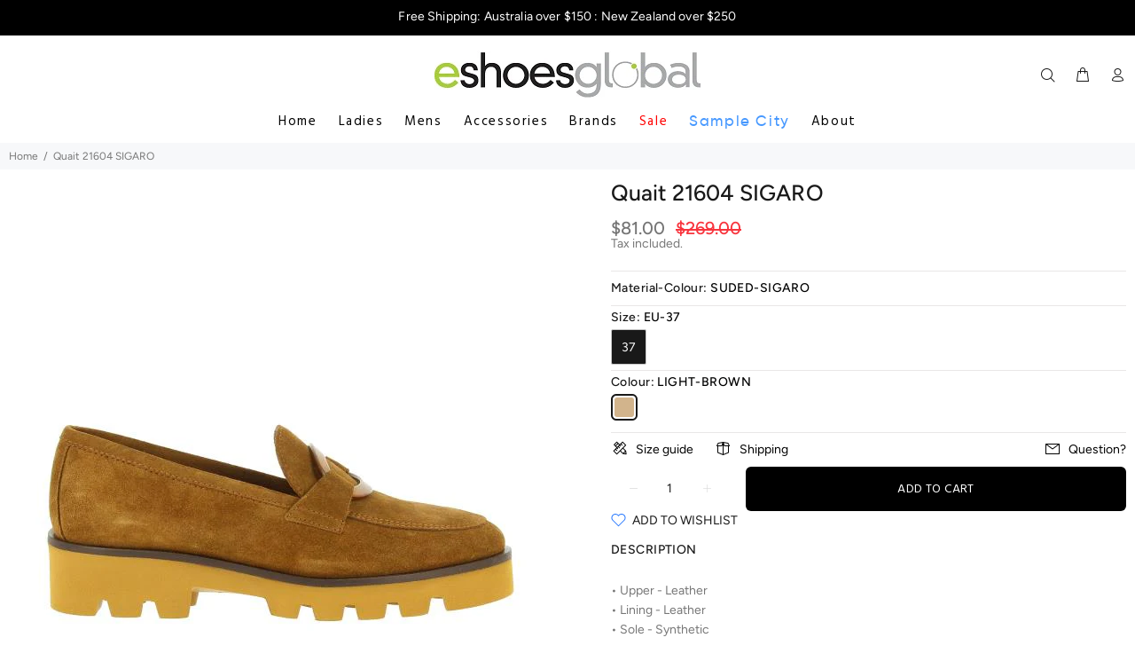

--- FILE ---
content_type: text/html; charset=utf-8
request_url: https://eshoes.com.au/products/sample-quait21604sigaro
body_size: 28227
content:
<!doctype html>
<!--[if IE 9]> <html class="ie9 no-js" lang="en"> <![endif]-->
<!--[if (gt IE 9)|!(IE)]><!--> <html class="no-js" lang="en"> <!--<![endif]-->
<head>
  <!-- Basic page needs ================================================== -->
  <meta charset="utf-8">
  <!--[if IE]><meta http-equiv="X-UA-Compatible" content="IE=edge,chrome=1"><![endif]-->
  <meta name="viewport" content="width=device-width,initial-scale=1">
  <meta name="theme-color" content="#191919">
  <meta name="keywords" content="Shopify Template" />
  <meta name="author" content="p-themes">
  <link rel="canonical" href="https://eshoes.com.au/products/sample-quait21604sigaro">
  
  <style>
    body div[style*="z-index:167772"]{ display: none !important; }
  </style><link rel="shortcut icon" href="//eshoes.com.au/cdn/shop/files/eshoes-favicon-00_32x32.png?v=1614333840" type="image/png"><!-- Title and description ================================================== --><title>Quait 21604 SIGARO
&ndash; Eshoes Global
</title><meta name="description" content="• Upper - Leather • Lining - Leather • Sole - Synthetic • Heel-platform Height: 4 Cm • Toe Shape: Round • Made In Spain"><!-- Social meta ================================================== --><!-- /snippets/social-meta-tags.liquid -->




<meta property="og:site_name" content="Eshoes Global">
<meta property="og:url" content="https://eshoes.com.au/products/sample-quait21604sigaro">
<meta property="og:title" content="Quait 21604 SIGARO">
<meta property="og:type" content="product">
<meta property="og:description" content="• Upper - Leather • Lining - Leather • Sole - Synthetic • Heel-platform Height: 4 Cm • Toe Shape: Round • Made In Spain">

  <meta property="og:price:amount" content="81.00">
  <meta property="og:price:currency" content="AUD">

<meta property="og:image" content="http://eshoes.com.au/cdn/shop/products/sample-quait-21604_1200x1200.jpg?v=1700017437">
<meta property="og:image:secure_url" content="https://eshoes.com.au/cdn/shop/products/sample-quait-21604_1200x1200.jpg?v=1700017437">


<meta name="twitter:card" content="summary_large_image">
<meta name="twitter:title" content="Quait 21604 SIGARO">
<meta name="twitter:description" content="• Upper - Leather • Lining - Leather • Sole - Synthetic • Heel-platform Height: 4 Cm • Toe Shape: Round • Made In Spain">
<!-- Helpers ================================================== -->

  <!-- CSS ================================================== --><link href="https://fonts.googleapis.com/css?family=Hind:100,200,300,400,500,600,700,800,900" rel="stylesheet" defer>
<link href="//eshoes.com.au/cdn/shop/t/4/assets/theme.css?v=175848436306717831271759342895" rel="stylesheet" type="text/css" media="all" />


<script src="//eshoes.com.au/cdn/shop/t/4/assets/jquery.min.js?v=146653844047132007351754697551" defer="defer"></script><!-- Header hook for plugins ================================================== -->
  <script>window.performance && window.performance.mark && window.performance.mark('shopify.content_for_header.start');</script><meta name="facebook-domain-verification" content="3jb4booyydqhwhb4we7ajkdhzl265o">
<meta name="facebook-domain-verification" content="5bo1hdx2dy40de2oz7tg9suixllwib">
<meta name="facebook-domain-verification" content="d2m205yv4odnxdqft650vj6z09ji5s">
<meta name="facebook-domain-verification" content="2ugummb8t86xwd6dscd7qt0tx6ewxt">
<meta name="google-site-verification" content="N1AjSs5Ax5naHbWlm_AwMBODHbMKpp8UyjanXYO9tIs">
<meta id="shopify-digital-wallet" name="shopify-digital-wallet" content="/50900467872/digital_wallets/dialog">
<meta name="shopify-checkout-api-token" content="e520fe859635e2fc92b8c0d523ddfcc5">
<meta id="in-context-paypal-metadata" data-shop-id="50900467872" data-venmo-supported="false" data-environment="production" data-locale="en_US" data-paypal-v4="true" data-currency="AUD">
<link rel="alternate" type="application/json+oembed" href="https://eshoes.com.au/products/sample-quait21604sigaro.oembed">
<script async="async" src="/checkouts/internal/preloads.js?locale=en-AU"></script>
<link rel="preconnect" href="https://shop.app" crossorigin="anonymous">
<script async="async" src="https://shop.app/checkouts/internal/preloads.js?locale=en-AU&shop_id=50900467872" crossorigin="anonymous"></script>
<script id="apple-pay-shop-capabilities" type="application/json">{"shopId":50900467872,"countryCode":"AU","currencyCode":"AUD","merchantCapabilities":["supports3DS"],"merchantId":"gid:\/\/shopify\/Shop\/50900467872","merchantName":"Eshoes Global","requiredBillingContactFields":["postalAddress","email","phone"],"requiredShippingContactFields":["postalAddress","email","phone"],"shippingType":"shipping","supportedNetworks":["visa","masterCard","amex","jcb"],"total":{"type":"pending","label":"Eshoes Global","amount":"1.00"},"shopifyPaymentsEnabled":true,"supportsSubscriptions":true}</script>
<script id="shopify-features" type="application/json">{"accessToken":"e520fe859635e2fc92b8c0d523ddfcc5","betas":["rich-media-storefront-analytics"],"domain":"eshoes.com.au","predictiveSearch":true,"shopId":50900467872,"locale":"en"}</script>
<script>var Shopify = Shopify || {};
Shopify.shop = "eshoes-store.myshopify.com";
Shopify.locale = "en";
Shopify.currency = {"active":"AUD","rate":"1.0"};
Shopify.country = "AU";
Shopify.theme = {"name":"eShoes 2.02 -  - Samples filter Brand","id":153965986027,"schema_name":"Wokiee","schema_version":"1.9.1","theme_store_id":null,"role":"main"};
Shopify.theme.handle = "null";
Shopify.theme.style = {"id":null,"handle":null};
Shopify.cdnHost = "eshoes.com.au/cdn";
Shopify.routes = Shopify.routes || {};
Shopify.routes.root = "/";</script>
<script type="module">!function(o){(o.Shopify=o.Shopify||{}).modules=!0}(window);</script>
<script>!function(o){function n(){var o=[];function n(){o.push(Array.prototype.slice.apply(arguments))}return n.q=o,n}var t=o.Shopify=o.Shopify||{};t.loadFeatures=n(),t.autoloadFeatures=n()}(window);</script>
<script>
  window.ShopifyPay = window.ShopifyPay || {};
  window.ShopifyPay.apiHost = "shop.app\/pay";
  window.ShopifyPay.redirectState = null;
</script>
<script id="shop-js-analytics" type="application/json">{"pageType":"product"}</script>
<script defer="defer" async type="module" src="//eshoes.com.au/cdn/shopifycloud/shop-js/modules/v2/client.init-shop-cart-sync_BT-GjEfc.en.esm.js"></script>
<script defer="defer" async type="module" src="//eshoes.com.au/cdn/shopifycloud/shop-js/modules/v2/chunk.common_D58fp_Oc.esm.js"></script>
<script defer="defer" async type="module" src="//eshoes.com.au/cdn/shopifycloud/shop-js/modules/v2/chunk.modal_xMitdFEc.esm.js"></script>
<script type="module">
  await import("//eshoes.com.au/cdn/shopifycloud/shop-js/modules/v2/client.init-shop-cart-sync_BT-GjEfc.en.esm.js");
await import("//eshoes.com.au/cdn/shopifycloud/shop-js/modules/v2/chunk.common_D58fp_Oc.esm.js");
await import("//eshoes.com.au/cdn/shopifycloud/shop-js/modules/v2/chunk.modal_xMitdFEc.esm.js");

  window.Shopify.SignInWithShop?.initShopCartSync?.({"fedCMEnabled":true,"windoidEnabled":true});

</script>
<script>
  window.Shopify = window.Shopify || {};
  if (!window.Shopify.featureAssets) window.Shopify.featureAssets = {};
  window.Shopify.featureAssets['shop-js'] = {"shop-cart-sync":["modules/v2/client.shop-cart-sync_DZOKe7Ll.en.esm.js","modules/v2/chunk.common_D58fp_Oc.esm.js","modules/v2/chunk.modal_xMitdFEc.esm.js"],"init-fed-cm":["modules/v2/client.init-fed-cm_B6oLuCjv.en.esm.js","modules/v2/chunk.common_D58fp_Oc.esm.js","modules/v2/chunk.modal_xMitdFEc.esm.js"],"shop-cash-offers":["modules/v2/client.shop-cash-offers_D2sdYoxE.en.esm.js","modules/v2/chunk.common_D58fp_Oc.esm.js","modules/v2/chunk.modal_xMitdFEc.esm.js"],"shop-login-button":["modules/v2/client.shop-login-button_QeVjl5Y3.en.esm.js","modules/v2/chunk.common_D58fp_Oc.esm.js","modules/v2/chunk.modal_xMitdFEc.esm.js"],"pay-button":["modules/v2/client.pay-button_DXTOsIq6.en.esm.js","modules/v2/chunk.common_D58fp_Oc.esm.js","modules/v2/chunk.modal_xMitdFEc.esm.js"],"shop-button":["modules/v2/client.shop-button_DQZHx9pm.en.esm.js","modules/v2/chunk.common_D58fp_Oc.esm.js","modules/v2/chunk.modal_xMitdFEc.esm.js"],"avatar":["modules/v2/client.avatar_BTnouDA3.en.esm.js"],"init-windoid":["modules/v2/client.init-windoid_CR1B-cfM.en.esm.js","modules/v2/chunk.common_D58fp_Oc.esm.js","modules/v2/chunk.modal_xMitdFEc.esm.js"],"init-shop-for-new-customer-accounts":["modules/v2/client.init-shop-for-new-customer-accounts_C_vY_xzh.en.esm.js","modules/v2/client.shop-login-button_QeVjl5Y3.en.esm.js","modules/v2/chunk.common_D58fp_Oc.esm.js","modules/v2/chunk.modal_xMitdFEc.esm.js"],"init-shop-email-lookup-coordinator":["modules/v2/client.init-shop-email-lookup-coordinator_BI7n9ZSv.en.esm.js","modules/v2/chunk.common_D58fp_Oc.esm.js","modules/v2/chunk.modal_xMitdFEc.esm.js"],"init-shop-cart-sync":["modules/v2/client.init-shop-cart-sync_BT-GjEfc.en.esm.js","modules/v2/chunk.common_D58fp_Oc.esm.js","modules/v2/chunk.modal_xMitdFEc.esm.js"],"shop-toast-manager":["modules/v2/client.shop-toast-manager_DiYdP3xc.en.esm.js","modules/v2/chunk.common_D58fp_Oc.esm.js","modules/v2/chunk.modal_xMitdFEc.esm.js"],"init-customer-accounts":["modules/v2/client.init-customer-accounts_D9ZNqS-Q.en.esm.js","modules/v2/client.shop-login-button_QeVjl5Y3.en.esm.js","modules/v2/chunk.common_D58fp_Oc.esm.js","modules/v2/chunk.modal_xMitdFEc.esm.js"],"init-customer-accounts-sign-up":["modules/v2/client.init-customer-accounts-sign-up_iGw4briv.en.esm.js","modules/v2/client.shop-login-button_QeVjl5Y3.en.esm.js","modules/v2/chunk.common_D58fp_Oc.esm.js","modules/v2/chunk.modal_xMitdFEc.esm.js"],"shop-follow-button":["modules/v2/client.shop-follow-button_CqMgW2wH.en.esm.js","modules/v2/chunk.common_D58fp_Oc.esm.js","modules/v2/chunk.modal_xMitdFEc.esm.js"],"checkout-modal":["modules/v2/client.checkout-modal_xHeaAweL.en.esm.js","modules/v2/chunk.common_D58fp_Oc.esm.js","modules/v2/chunk.modal_xMitdFEc.esm.js"],"shop-login":["modules/v2/client.shop-login_D91U-Q7h.en.esm.js","modules/v2/chunk.common_D58fp_Oc.esm.js","modules/v2/chunk.modal_xMitdFEc.esm.js"],"lead-capture":["modules/v2/client.lead-capture_BJmE1dJe.en.esm.js","modules/v2/chunk.common_D58fp_Oc.esm.js","modules/v2/chunk.modal_xMitdFEc.esm.js"],"payment-terms":["modules/v2/client.payment-terms_Ci9AEqFq.en.esm.js","modules/v2/chunk.common_D58fp_Oc.esm.js","modules/v2/chunk.modal_xMitdFEc.esm.js"]};
</script>
<script id="__st">var __st={"a":50900467872,"offset":39600,"reqid":"dc97ef06-3822-4207-80b1-525997a7943a-1769196893","pageurl":"eshoes.com.au\/products\/sample-quait21604sigaro","u":"80059b73c8ee","p":"product","rtyp":"product","rid":8176320381163};</script>
<script>window.ShopifyPaypalV4VisibilityTracking = true;</script>
<script id="captcha-bootstrap">!function(){'use strict';const t='contact',e='account',n='new_comment',o=[[t,t],['blogs',n],['comments',n],[t,'customer']],c=[[e,'customer_login'],[e,'guest_login'],[e,'recover_customer_password'],[e,'create_customer']],r=t=>t.map((([t,e])=>`form[action*='/${t}']:not([data-nocaptcha='true']) input[name='form_type'][value='${e}']`)).join(','),a=t=>()=>t?[...document.querySelectorAll(t)].map((t=>t.form)):[];function s(){const t=[...o],e=r(t);return a(e)}const i='password',u='form_key',d=['recaptcha-v3-token','g-recaptcha-response','h-captcha-response',i],f=()=>{try{return window.sessionStorage}catch{return}},m='__shopify_v',_=t=>t.elements[u];function p(t,e,n=!1){try{const o=window.sessionStorage,c=JSON.parse(o.getItem(e)),{data:r}=function(t){const{data:e,action:n}=t;return t[m]||n?{data:e,action:n}:{data:t,action:n}}(c);for(const[e,n]of Object.entries(r))t.elements[e]&&(t.elements[e].value=n);n&&o.removeItem(e)}catch(o){console.error('form repopulation failed',{error:o})}}const l='form_type',E='cptcha';function T(t){t.dataset[E]=!0}const w=window,h=w.document,L='Shopify',v='ce_forms',y='captcha';let A=!1;((t,e)=>{const n=(g='f06e6c50-85a8-45c8-87d0-21a2b65856fe',I='https://cdn.shopify.com/shopifycloud/storefront-forms-hcaptcha/ce_storefront_forms_captcha_hcaptcha.v1.5.2.iife.js',D={infoText:'Protected by hCaptcha',privacyText:'Privacy',termsText:'Terms'},(t,e,n)=>{const o=w[L][v],c=o.bindForm;if(c)return c(t,g,e,D).then(n);var r;o.q.push([[t,g,e,D],n]),r=I,A||(h.body.append(Object.assign(h.createElement('script'),{id:'captcha-provider',async:!0,src:r})),A=!0)});var g,I,D;w[L]=w[L]||{},w[L][v]=w[L][v]||{},w[L][v].q=[],w[L][y]=w[L][y]||{},w[L][y].protect=function(t,e){n(t,void 0,e),T(t)},Object.freeze(w[L][y]),function(t,e,n,w,h,L){const[v,y,A,g]=function(t,e,n){const i=e?o:[],u=t?c:[],d=[...i,...u],f=r(d),m=r(i),_=r(d.filter((([t,e])=>n.includes(e))));return[a(f),a(m),a(_),s()]}(w,h,L),I=t=>{const e=t.target;return e instanceof HTMLFormElement?e:e&&e.form},D=t=>v().includes(t);t.addEventListener('submit',(t=>{const e=I(t);if(!e)return;const n=D(e)&&!e.dataset.hcaptchaBound&&!e.dataset.recaptchaBound,o=_(e),c=g().includes(e)&&(!o||!o.value);(n||c)&&t.preventDefault(),c&&!n&&(function(t){try{if(!f())return;!function(t){const e=f();if(!e)return;const n=_(t);if(!n)return;const o=n.value;o&&e.removeItem(o)}(t);const e=Array.from(Array(32),(()=>Math.random().toString(36)[2])).join('');!function(t,e){_(t)||t.append(Object.assign(document.createElement('input'),{type:'hidden',name:u})),t.elements[u].value=e}(t,e),function(t,e){const n=f();if(!n)return;const o=[...t.querySelectorAll(`input[type='${i}']`)].map((({name:t})=>t)),c=[...d,...o],r={};for(const[a,s]of new FormData(t).entries())c.includes(a)||(r[a]=s);n.setItem(e,JSON.stringify({[m]:1,action:t.action,data:r}))}(t,e)}catch(e){console.error('failed to persist form',e)}}(e),e.submit())}));const S=(t,e)=>{t&&!t.dataset[E]&&(n(t,e.some((e=>e===t))),T(t))};for(const o of['focusin','change'])t.addEventListener(o,(t=>{const e=I(t);D(e)&&S(e,y())}));const B=e.get('form_key'),M=e.get(l),P=B&&M;t.addEventListener('DOMContentLoaded',(()=>{const t=y();if(P)for(const e of t)e.elements[l].value===M&&p(e,B);[...new Set([...A(),...v().filter((t=>'true'===t.dataset.shopifyCaptcha))])].forEach((e=>S(e,t)))}))}(h,new URLSearchParams(w.location.search),n,t,e,['guest_login'])})(!0,!0)}();</script>
<script integrity="sha256-4kQ18oKyAcykRKYeNunJcIwy7WH5gtpwJnB7kiuLZ1E=" data-source-attribution="shopify.loadfeatures" defer="defer" src="//eshoes.com.au/cdn/shopifycloud/storefront/assets/storefront/load_feature-a0a9edcb.js" crossorigin="anonymous"></script>
<script crossorigin="anonymous" defer="defer" src="//eshoes.com.au/cdn/shopifycloud/storefront/assets/shopify_pay/storefront-65b4c6d7.js?v=20250812"></script>
<script data-source-attribution="shopify.dynamic_checkout.dynamic.init">var Shopify=Shopify||{};Shopify.PaymentButton=Shopify.PaymentButton||{isStorefrontPortableWallets:!0,init:function(){window.Shopify.PaymentButton.init=function(){};var t=document.createElement("script");t.src="https://eshoes.com.au/cdn/shopifycloud/portable-wallets/latest/portable-wallets.en.js",t.type="module",document.head.appendChild(t)}};
</script>
<script data-source-attribution="shopify.dynamic_checkout.buyer_consent">
  function portableWalletsHideBuyerConsent(e){var t=document.getElementById("shopify-buyer-consent"),n=document.getElementById("shopify-subscription-policy-button");t&&n&&(t.classList.add("hidden"),t.setAttribute("aria-hidden","true"),n.removeEventListener("click",e))}function portableWalletsShowBuyerConsent(e){var t=document.getElementById("shopify-buyer-consent"),n=document.getElementById("shopify-subscription-policy-button");t&&n&&(t.classList.remove("hidden"),t.removeAttribute("aria-hidden"),n.addEventListener("click",e))}window.Shopify?.PaymentButton&&(window.Shopify.PaymentButton.hideBuyerConsent=portableWalletsHideBuyerConsent,window.Shopify.PaymentButton.showBuyerConsent=portableWalletsShowBuyerConsent);
</script>
<script data-source-attribution="shopify.dynamic_checkout.cart.bootstrap">document.addEventListener("DOMContentLoaded",(function(){function t(){return document.querySelector("shopify-accelerated-checkout-cart, shopify-accelerated-checkout")}if(t())Shopify.PaymentButton.init();else{new MutationObserver((function(e,n){t()&&(Shopify.PaymentButton.init(),n.disconnect())})).observe(document.body,{childList:!0,subtree:!0})}}));
</script>
<link id="shopify-accelerated-checkout-styles" rel="stylesheet" media="screen" href="https://eshoes.com.au/cdn/shopifycloud/portable-wallets/latest/accelerated-checkout-backwards-compat.css" crossorigin="anonymous">
<style id="shopify-accelerated-checkout-cart">
        #shopify-buyer-consent {
  margin-top: 1em;
  display: inline-block;
  width: 100%;
}

#shopify-buyer-consent.hidden {
  display: none;
}

#shopify-subscription-policy-button {
  background: none;
  border: none;
  padding: 0;
  text-decoration: underline;
  font-size: inherit;
  cursor: pointer;
}

#shopify-subscription-policy-button::before {
  box-shadow: none;
}

      </style>
<script id="sections-script" data-sections="promo-fixed" defer="defer" src="//eshoes.com.au/cdn/shop/t/4/compiled_assets/scripts.js?v=564"></script>
<script>window.performance && window.performance.mark && window.performance.mark('shopify.content_for_header.end');</script>
  <!-- /Header hook for plugins ================================================== --><style>
    [data-rating="0.0"]{
      display:none !important;
    }
    body{
      font-size: 14px !important;
      line-height: 22px !important;
      margin: 0;
      overflow-x: hidden!important;
      padding: 0 !important;
    }    
  </style><script src="https://ajax.googleapis.com/ajax/libs/jquery/3.1.0/jquery.min.js"></script>
<link href="https://monorail-edge.shopifysvc.com" rel="dns-prefetch">
<script>(function(){if ("sendBeacon" in navigator && "performance" in window) {try {var session_token_from_headers = performance.getEntriesByType('navigation')[0].serverTiming.find(x => x.name == '_s').description;} catch {var session_token_from_headers = undefined;}var session_cookie_matches = document.cookie.match(/_shopify_s=([^;]*)/);var session_token_from_cookie = session_cookie_matches && session_cookie_matches.length === 2 ? session_cookie_matches[1] : "";var session_token = session_token_from_headers || session_token_from_cookie || "";function handle_abandonment_event(e) {var entries = performance.getEntries().filter(function(entry) {return /monorail-edge.shopifysvc.com/.test(entry.name);});if (!window.abandonment_tracked && entries.length === 0) {window.abandonment_tracked = true;var currentMs = Date.now();var navigation_start = performance.timing.navigationStart;var payload = {shop_id: 50900467872,url: window.location.href,navigation_start,duration: currentMs - navigation_start,session_token,page_type: "product"};window.navigator.sendBeacon("https://monorail-edge.shopifysvc.com/v1/produce", JSON.stringify({schema_id: "online_store_buyer_site_abandonment/1.1",payload: payload,metadata: {event_created_at_ms: currentMs,event_sent_at_ms: currentMs}}));}}window.addEventListener('pagehide', handle_abandonment_event);}}());</script>
<script id="web-pixels-manager-setup">(function e(e,d,r,n,o){if(void 0===o&&(o={}),!Boolean(null===(a=null===(i=window.Shopify)||void 0===i?void 0:i.analytics)||void 0===a?void 0:a.replayQueue)){var i,a;window.Shopify=window.Shopify||{};var t=window.Shopify;t.analytics=t.analytics||{};var s=t.analytics;s.replayQueue=[],s.publish=function(e,d,r){return s.replayQueue.push([e,d,r]),!0};try{self.performance.mark("wpm:start")}catch(e){}var l=function(){var e={modern:/Edge?\/(1{2}[4-9]|1[2-9]\d|[2-9]\d{2}|\d{4,})\.\d+(\.\d+|)|Firefox\/(1{2}[4-9]|1[2-9]\d|[2-9]\d{2}|\d{4,})\.\d+(\.\d+|)|Chrom(ium|e)\/(9{2}|\d{3,})\.\d+(\.\d+|)|(Maci|X1{2}).+ Version\/(15\.\d+|(1[6-9]|[2-9]\d|\d{3,})\.\d+)([,.]\d+|)( \(\w+\)|)( Mobile\/\w+|) Safari\/|Chrome.+OPR\/(9{2}|\d{3,})\.\d+\.\d+|(CPU[ +]OS|iPhone[ +]OS|CPU[ +]iPhone|CPU IPhone OS|CPU iPad OS)[ +]+(15[._]\d+|(1[6-9]|[2-9]\d|\d{3,})[._]\d+)([._]\d+|)|Android:?[ /-](13[3-9]|1[4-9]\d|[2-9]\d{2}|\d{4,})(\.\d+|)(\.\d+|)|Android.+Firefox\/(13[5-9]|1[4-9]\d|[2-9]\d{2}|\d{4,})\.\d+(\.\d+|)|Android.+Chrom(ium|e)\/(13[3-9]|1[4-9]\d|[2-9]\d{2}|\d{4,})\.\d+(\.\d+|)|SamsungBrowser\/([2-9]\d|\d{3,})\.\d+/,legacy:/Edge?\/(1[6-9]|[2-9]\d|\d{3,})\.\d+(\.\d+|)|Firefox\/(5[4-9]|[6-9]\d|\d{3,})\.\d+(\.\d+|)|Chrom(ium|e)\/(5[1-9]|[6-9]\d|\d{3,})\.\d+(\.\d+|)([\d.]+$|.*Safari\/(?![\d.]+ Edge\/[\d.]+$))|(Maci|X1{2}).+ Version\/(10\.\d+|(1[1-9]|[2-9]\d|\d{3,})\.\d+)([,.]\d+|)( \(\w+\)|)( Mobile\/\w+|) Safari\/|Chrome.+OPR\/(3[89]|[4-9]\d|\d{3,})\.\d+\.\d+|(CPU[ +]OS|iPhone[ +]OS|CPU[ +]iPhone|CPU IPhone OS|CPU iPad OS)[ +]+(10[._]\d+|(1[1-9]|[2-9]\d|\d{3,})[._]\d+)([._]\d+|)|Android:?[ /-](13[3-9]|1[4-9]\d|[2-9]\d{2}|\d{4,})(\.\d+|)(\.\d+|)|Mobile Safari.+OPR\/([89]\d|\d{3,})\.\d+\.\d+|Android.+Firefox\/(13[5-9]|1[4-9]\d|[2-9]\d{2}|\d{4,})\.\d+(\.\d+|)|Android.+Chrom(ium|e)\/(13[3-9]|1[4-9]\d|[2-9]\d{2}|\d{4,})\.\d+(\.\d+|)|Android.+(UC? ?Browser|UCWEB|U3)[ /]?(15\.([5-9]|\d{2,})|(1[6-9]|[2-9]\d|\d{3,})\.\d+)\.\d+|SamsungBrowser\/(5\.\d+|([6-9]|\d{2,})\.\d+)|Android.+MQ{2}Browser\/(14(\.(9|\d{2,})|)|(1[5-9]|[2-9]\d|\d{3,})(\.\d+|))(\.\d+|)|K[Aa][Ii]OS\/(3\.\d+|([4-9]|\d{2,})\.\d+)(\.\d+|)/},d=e.modern,r=e.legacy,n=navigator.userAgent;return n.match(d)?"modern":n.match(r)?"legacy":"unknown"}(),u="modern"===l?"modern":"legacy",c=(null!=n?n:{modern:"",legacy:""})[u],f=function(e){return[e.baseUrl,"/wpm","/b",e.hashVersion,"modern"===e.buildTarget?"m":"l",".js"].join("")}({baseUrl:d,hashVersion:r,buildTarget:u}),m=function(e){var d=e.version,r=e.bundleTarget,n=e.surface,o=e.pageUrl,i=e.monorailEndpoint;return{emit:function(e){var a=e.status,t=e.errorMsg,s=(new Date).getTime(),l=JSON.stringify({metadata:{event_sent_at_ms:s},events:[{schema_id:"web_pixels_manager_load/3.1",payload:{version:d,bundle_target:r,page_url:o,status:a,surface:n,error_msg:t},metadata:{event_created_at_ms:s}}]});if(!i)return console&&console.warn&&console.warn("[Web Pixels Manager] No Monorail endpoint provided, skipping logging."),!1;try{return self.navigator.sendBeacon.bind(self.navigator)(i,l)}catch(e){}var u=new XMLHttpRequest;try{return u.open("POST",i,!0),u.setRequestHeader("Content-Type","text/plain"),u.send(l),!0}catch(e){return console&&console.warn&&console.warn("[Web Pixels Manager] Got an unhandled error while logging to Monorail."),!1}}}}({version:r,bundleTarget:l,surface:e.surface,pageUrl:self.location.href,monorailEndpoint:e.monorailEndpoint});try{o.browserTarget=l,function(e){var d=e.src,r=e.async,n=void 0===r||r,o=e.onload,i=e.onerror,a=e.sri,t=e.scriptDataAttributes,s=void 0===t?{}:t,l=document.createElement("script"),u=document.querySelector("head"),c=document.querySelector("body");if(l.async=n,l.src=d,a&&(l.integrity=a,l.crossOrigin="anonymous"),s)for(var f in s)if(Object.prototype.hasOwnProperty.call(s,f))try{l.dataset[f]=s[f]}catch(e){}if(o&&l.addEventListener("load",o),i&&l.addEventListener("error",i),u)u.appendChild(l);else{if(!c)throw new Error("Did not find a head or body element to append the script");c.appendChild(l)}}({src:f,async:!0,onload:function(){if(!function(){var e,d;return Boolean(null===(d=null===(e=window.Shopify)||void 0===e?void 0:e.analytics)||void 0===d?void 0:d.initialized)}()){var d=window.webPixelsManager.init(e)||void 0;if(d){var r=window.Shopify.analytics;r.replayQueue.forEach((function(e){var r=e[0],n=e[1],o=e[2];d.publishCustomEvent(r,n,o)})),r.replayQueue=[],r.publish=d.publishCustomEvent,r.visitor=d.visitor,r.initialized=!0}}},onerror:function(){return m.emit({status:"failed",errorMsg:"".concat(f," has failed to load")})},sri:function(e){var d=/^sha384-[A-Za-z0-9+/=]+$/;return"string"==typeof e&&d.test(e)}(c)?c:"",scriptDataAttributes:o}),m.emit({status:"loading"})}catch(e){m.emit({status:"failed",errorMsg:(null==e?void 0:e.message)||"Unknown error"})}}})({shopId: 50900467872,storefrontBaseUrl: "https://eshoes.com.au",extensionsBaseUrl: "https://extensions.shopifycdn.com/cdn/shopifycloud/web-pixels-manager",monorailEndpoint: "https://monorail-edge.shopifysvc.com/unstable/produce_batch",surface: "storefront-renderer",enabledBetaFlags: ["2dca8a86"],webPixelsConfigList: [{"id":"508952811","configuration":"{\"config\":\"{\\\"pixel_id\\\":\\\"G-8MHSN4NEEY\\\",\\\"target_country\\\":\\\"AU\\\",\\\"gtag_events\\\":[{\\\"type\\\":\\\"search\\\",\\\"action_label\\\":\\\"G-8MHSN4NEEY\\\"},{\\\"type\\\":\\\"begin_checkout\\\",\\\"action_label\\\":\\\"G-8MHSN4NEEY\\\"},{\\\"type\\\":\\\"view_item\\\",\\\"action_label\\\":[\\\"G-8MHSN4NEEY\\\",\\\"MC-XEMJJ1RHEG\\\"]},{\\\"type\\\":\\\"purchase\\\",\\\"action_label\\\":[\\\"G-8MHSN4NEEY\\\",\\\"MC-XEMJJ1RHEG\\\"]},{\\\"type\\\":\\\"page_view\\\",\\\"action_label\\\":[\\\"G-8MHSN4NEEY\\\",\\\"MC-XEMJJ1RHEG\\\"]},{\\\"type\\\":\\\"add_payment_info\\\",\\\"action_label\\\":\\\"G-8MHSN4NEEY\\\"},{\\\"type\\\":\\\"add_to_cart\\\",\\\"action_label\\\":\\\"G-8MHSN4NEEY\\\"}],\\\"enable_monitoring_mode\\\":false}\"}","eventPayloadVersion":"v1","runtimeContext":"OPEN","scriptVersion":"b2a88bafab3e21179ed38636efcd8a93","type":"APP","apiClientId":1780363,"privacyPurposes":[],"dataSharingAdjustments":{"protectedCustomerApprovalScopes":["read_customer_address","read_customer_email","read_customer_name","read_customer_personal_data","read_customer_phone"]}},{"id":"208011499","configuration":"{\"pixel_id\":\"310960684467988\",\"pixel_type\":\"facebook_pixel\",\"metaapp_system_user_token\":\"-\"}","eventPayloadVersion":"v1","runtimeContext":"OPEN","scriptVersion":"ca16bc87fe92b6042fbaa3acc2fbdaa6","type":"APP","apiClientId":2329312,"privacyPurposes":["ANALYTICS","MARKETING","SALE_OF_DATA"],"dataSharingAdjustments":{"protectedCustomerApprovalScopes":["read_customer_address","read_customer_email","read_customer_name","read_customer_personal_data","read_customer_phone"]}},{"id":"83427563","configuration":"{\"tagID\":\"2612590699286\"}","eventPayloadVersion":"v1","runtimeContext":"STRICT","scriptVersion":"18031546ee651571ed29edbe71a3550b","type":"APP","apiClientId":3009811,"privacyPurposes":["ANALYTICS","MARKETING","SALE_OF_DATA"],"dataSharingAdjustments":{"protectedCustomerApprovalScopes":["read_customer_address","read_customer_email","read_customer_name","read_customer_personal_data","read_customer_phone"]}},{"id":"69927147","eventPayloadVersion":"v1","runtimeContext":"LAX","scriptVersion":"1","type":"CUSTOM","privacyPurposes":["ANALYTICS"],"name":"Google Analytics tag (migrated)"},{"id":"shopify-app-pixel","configuration":"{}","eventPayloadVersion":"v1","runtimeContext":"STRICT","scriptVersion":"0450","apiClientId":"shopify-pixel","type":"APP","privacyPurposes":["ANALYTICS","MARKETING"]},{"id":"shopify-custom-pixel","eventPayloadVersion":"v1","runtimeContext":"LAX","scriptVersion":"0450","apiClientId":"shopify-pixel","type":"CUSTOM","privacyPurposes":["ANALYTICS","MARKETING"]}],isMerchantRequest: false,initData: {"shop":{"name":"Eshoes Global","paymentSettings":{"currencyCode":"AUD"},"myshopifyDomain":"eshoes-store.myshopify.com","countryCode":"AU","storefrontUrl":"https:\/\/eshoes.com.au"},"customer":null,"cart":null,"checkout":null,"productVariants":[{"price":{"amount":81.0,"currencyCode":"AUD"},"product":{"title":"Quait 21604 SIGARO","vendor":"Quait","id":"8176320381163","untranslatedTitle":"Quait 21604 SIGARO","url":"\/products\/sample-quait21604sigaro","type":"Ladies"},"id":"44331115249899","image":{"src":"\/\/eshoes.com.au\/cdn\/shop\/products\/sample-quait-21604.jpg?v=1700017437"},"sku":"912300429","title":"SUDED-SIGARO \/ EU-37 \/ LIGHT-BROWN","untranslatedTitle":"SUDED-SIGARO \/ EU-37 \/ LIGHT-BROWN"}],"purchasingCompany":null},},"https://eshoes.com.au/cdn","fcfee988w5aeb613cpc8e4bc33m6693e112",{"modern":"","legacy":""},{"shopId":"50900467872","storefrontBaseUrl":"https:\/\/eshoes.com.au","extensionBaseUrl":"https:\/\/extensions.shopifycdn.com\/cdn\/shopifycloud\/web-pixels-manager","surface":"storefront-renderer","enabledBetaFlags":"[\"2dca8a86\"]","isMerchantRequest":"false","hashVersion":"fcfee988w5aeb613cpc8e4bc33m6693e112","publish":"custom","events":"[[\"page_viewed\",{}],[\"product_viewed\",{\"productVariant\":{\"price\":{\"amount\":81.0,\"currencyCode\":\"AUD\"},\"product\":{\"title\":\"Quait 21604 SIGARO\",\"vendor\":\"Quait\",\"id\":\"8176320381163\",\"untranslatedTitle\":\"Quait 21604 SIGARO\",\"url\":\"\/products\/sample-quait21604sigaro\",\"type\":\"Ladies\"},\"id\":\"44331115249899\",\"image\":{\"src\":\"\/\/eshoes.com.au\/cdn\/shop\/products\/sample-quait-21604.jpg?v=1700017437\"},\"sku\":\"912300429\",\"title\":\"SUDED-SIGARO \/ EU-37 \/ LIGHT-BROWN\",\"untranslatedTitle\":\"SUDED-SIGARO \/ EU-37 \/ LIGHT-BROWN\"}}]]"});</script><script>
  window.ShopifyAnalytics = window.ShopifyAnalytics || {};
  window.ShopifyAnalytics.meta = window.ShopifyAnalytics.meta || {};
  window.ShopifyAnalytics.meta.currency = 'AUD';
  var meta = {"product":{"id":8176320381163,"gid":"gid:\/\/shopify\/Product\/8176320381163","vendor":"Quait","type":"Ladies","handle":"sample-quait21604sigaro","variants":[{"id":44331115249899,"price":8100,"name":"Quait 21604 SIGARO - SUDED-SIGARO \/ EU-37 \/ LIGHT-BROWN","public_title":"SUDED-SIGARO \/ EU-37 \/ LIGHT-BROWN","sku":"912300429"}],"remote":false},"page":{"pageType":"product","resourceType":"product","resourceId":8176320381163,"requestId":"dc97ef06-3822-4207-80b1-525997a7943a-1769196893"}};
  for (var attr in meta) {
    window.ShopifyAnalytics.meta[attr] = meta[attr];
  }
</script>
<script class="analytics">
  (function () {
    var customDocumentWrite = function(content) {
      var jquery = null;

      if (window.jQuery) {
        jquery = window.jQuery;
      } else if (window.Checkout && window.Checkout.$) {
        jquery = window.Checkout.$;
      }

      if (jquery) {
        jquery('body').append(content);
      }
    };

    var hasLoggedConversion = function(token) {
      if (token) {
        return document.cookie.indexOf('loggedConversion=' + token) !== -1;
      }
      return false;
    }

    var setCookieIfConversion = function(token) {
      if (token) {
        var twoMonthsFromNow = new Date(Date.now());
        twoMonthsFromNow.setMonth(twoMonthsFromNow.getMonth() + 2);

        document.cookie = 'loggedConversion=' + token + '; expires=' + twoMonthsFromNow;
      }
    }

    var trekkie = window.ShopifyAnalytics.lib = window.trekkie = window.trekkie || [];
    if (trekkie.integrations) {
      return;
    }
    trekkie.methods = [
      'identify',
      'page',
      'ready',
      'track',
      'trackForm',
      'trackLink'
    ];
    trekkie.factory = function(method) {
      return function() {
        var args = Array.prototype.slice.call(arguments);
        args.unshift(method);
        trekkie.push(args);
        return trekkie;
      };
    };
    for (var i = 0; i < trekkie.methods.length; i++) {
      var key = trekkie.methods[i];
      trekkie[key] = trekkie.factory(key);
    }
    trekkie.load = function(config) {
      trekkie.config = config || {};
      trekkie.config.initialDocumentCookie = document.cookie;
      var first = document.getElementsByTagName('script')[0];
      var script = document.createElement('script');
      script.type = 'text/javascript';
      script.onerror = function(e) {
        var scriptFallback = document.createElement('script');
        scriptFallback.type = 'text/javascript';
        scriptFallback.onerror = function(error) {
                var Monorail = {
      produce: function produce(monorailDomain, schemaId, payload) {
        var currentMs = new Date().getTime();
        var event = {
          schema_id: schemaId,
          payload: payload,
          metadata: {
            event_created_at_ms: currentMs,
            event_sent_at_ms: currentMs
          }
        };
        return Monorail.sendRequest("https://" + monorailDomain + "/v1/produce", JSON.stringify(event));
      },
      sendRequest: function sendRequest(endpointUrl, payload) {
        // Try the sendBeacon API
        if (window && window.navigator && typeof window.navigator.sendBeacon === 'function' && typeof window.Blob === 'function' && !Monorail.isIos12()) {
          var blobData = new window.Blob([payload], {
            type: 'text/plain'
          });

          if (window.navigator.sendBeacon(endpointUrl, blobData)) {
            return true;
          } // sendBeacon was not successful

        } // XHR beacon

        var xhr = new XMLHttpRequest();

        try {
          xhr.open('POST', endpointUrl);
          xhr.setRequestHeader('Content-Type', 'text/plain');
          xhr.send(payload);
        } catch (e) {
          console.log(e);
        }

        return false;
      },
      isIos12: function isIos12() {
        return window.navigator.userAgent.lastIndexOf('iPhone; CPU iPhone OS 12_') !== -1 || window.navigator.userAgent.lastIndexOf('iPad; CPU OS 12_') !== -1;
      }
    };
    Monorail.produce('monorail-edge.shopifysvc.com',
      'trekkie_storefront_load_errors/1.1',
      {shop_id: 50900467872,
      theme_id: 153965986027,
      app_name: "storefront",
      context_url: window.location.href,
      source_url: "//eshoes.com.au/cdn/s/trekkie.storefront.8d95595f799fbf7e1d32231b9a28fd43b70c67d3.min.js"});

        };
        scriptFallback.async = true;
        scriptFallback.src = '//eshoes.com.au/cdn/s/trekkie.storefront.8d95595f799fbf7e1d32231b9a28fd43b70c67d3.min.js';
        first.parentNode.insertBefore(scriptFallback, first);
      };
      script.async = true;
      script.src = '//eshoes.com.au/cdn/s/trekkie.storefront.8d95595f799fbf7e1d32231b9a28fd43b70c67d3.min.js';
      first.parentNode.insertBefore(script, first);
    };
    trekkie.load(
      {"Trekkie":{"appName":"storefront","development":false,"defaultAttributes":{"shopId":50900467872,"isMerchantRequest":null,"themeId":153965986027,"themeCityHash":"7472889251726198276","contentLanguage":"en","currency":"AUD","eventMetadataId":"900ce194-4e0a-4a0e-94df-5d62665d0da7"},"isServerSideCookieWritingEnabled":true,"monorailRegion":"shop_domain","enabledBetaFlags":["65f19447"]},"Session Attribution":{},"S2S":{"facebookCapiEnabled":true,"source":"trekkie-storefront-renderer","apiClientId":580111}}
    );

    var loaded = false;
    trekkie.ready(function() {
      if (loaded) return;
      loaded = true;

      window.ShopifyAnalytics.lib = window.trekkie;

      var originalDocumentWrite = document.write;
      document.write = customDocumentWrite;
      try { window.ShopifyAnalytics.merchantGoogleAnalytics.call(this); } catch(error) {};
      document.write = originalDocumentWrite;

      window.ShopifyAnalytics.lib.page(null,{"pageType":"product","resourceType":"product","resourceId":8176320381163,"requestId":"dc97ef06-3822-4207-80b1-525997a7943a-1769196893","shopifyEmitted":true});

      var match = window.location.pathname.match(/checkouts\/(.+)\/(thank_you|post_purchase)/)
      var token = match? match[1]: undefined;
      if (!hasLoggedConversion(token)) {
        setCookieIfConversion(token);
        window.ShopifyAnalytics.lib.track("Viewed Product",{"currency":"AUD","variantId":44331115249899,"productId":8176320381163,"productGid":"gid:\/\/shopify\/Product\/8176320381163","name":"Quait 21604 SIGARO - SUDED-SIGARO \/ EU-37 \/ LIGHT-BROWN","price":"81.00","sku":"912300429","brand":"Quait","variant":"SUDED-SIGARO \/ EU-37 \/ LIGHT-BROWN","category":"Ladies","nonInteraction":true,"remote":false},undefined,undefined,{"shopifyEmitted":true});
      window.ShopifyAnalytics.lib.track("monorail:\/\/trekkie_storefront_viewed_product\/1.1",{"currency":"AUD","variantId":44331115249899,"productId":8176320381163,"productGid":"gid:\/\/shopify\/Product\/8176320381163","name":"Quait 21604 SIGARO - SUDED-SIGARO \/ EU-37 \/ LIGHT-BROWN","price":"81.00","sku":"912300429","brand":"Quait","variant":"SUDED-SIGARO \/ EU-37 \/ LIGHT-BROWN","category":"Ladies","nonInteraction":true,"remote":false,"referer":"https:\/\/eshoes.com.au\/products\/sample-quait21604sigaro"});
      }
    });


        var eventsListenerScript = document.createElement('script');
        eventsListenerScript.async = true;
        eventsListenerScript.src = "//eshoes.com.au/cdn/shopifycloud/storefront/assets/shop_events_listener-3da45d37.js";
        document.getElementsByTagName('head')[0].appendChild(eventsListenerScript);

})();</script>
  <script>
  if (!window.ga || (window.ga && typeof window.ga !== 'function')) {
    window.ga = function ga() {
      (window.ga.q = window.ga.q || []).push(arguments);
      if (window.Shopify && window.Shopify.analytics && typeof window.Shopify.analytics.publish === 'function') {
        window.Shopify.analytics.publish("ga_stub_called", {}, {sendTo: "google_osp_migration"});
      }
      console.error("Shopify's Google Analytics stub called with:", Array.from(arguments), "\nSee https://help.shopify.com/manual/promoting-marketing/pixels/pixel-migration#google for more information.");
    };
    if (window.Shopify && window.Shopify.analytics && typeof window.Shopify.analytics.publish === 'function') {
      window.Shopify.analytics.publish("ga_stub_initialized", {}, {sendTo: "google_osp_migration"});
    }
  }
</script>
<script
  defer
  src="https://eshoes.com.au/cdn/shopifycloud/perf-kit/shopify-perf-kit-3.0.4.min.js"
  data-application="storefront-renderer"
  data-shop-id="50900467872"
  data-render-region="gcp-us-central1"
  data-page-type="product"
  data-theme-instance-id="153965986027"
  data-theme-name="Wokiee"
  data-theme-version="1.9.1"
  data-monorail-region="shop_domain"
  data-resource-timing-sampling-rate="10"
  data-shs="true"
  data-shs-beacon="true"
  data-shs-export-with-fetch="true"
  data-shs-logs-sample-rate="1"
  data-shs-beacon-endpoint="https://eshoes.com.au/api/collect"
></script>
</head>
<body class="pageproduct" ><div id="shopify-section-header-template" class="shopify-section"><header class="desctop-menu-large small-header"><nav class="panel-menu mobile-main-menu">
  <ul><li class="menu-home">
      <a href="/">Home</a></li><li class="menu-ladies">
      <a href="/collections/ladies">Ladies</a><ul><li>
          <a href="/collections/ladies">All Ladies</a><ul><li><a href="/collections/brogues">Brogues</a></li><li><a href="/collections/comfort-ladies">Comfort</a></li><li><a href="/collections/corporate-ladies">Corporate</a></li><li><a href="/collections/espadrilles-ladies">Espadrilles</a></li><li><a href="/collections/evening-ladies">Evening</a></li><li><a href="/collections/handbags">Handbags</a></li><li><a href="/collections/lace-ups-ladies">Lace Ups</a></li><li><a href="/collections/loafers-ladies">Loafers</a></li><li><a href="/collections/leisure-ladies">Leisure</a></li><li><a href="/collections/platforms-ladies">Platforms</a></li><li><a href="/collections/slides-ladies">Slides</a></li><li><a href="/collections/sneakers-ladies">Sneakers</a></li><li><a href="/collections/wedding-ladies">Wedding</a></li><li><a href="/collections/wedges-ladies">Wedges</a></li></ul></li><li>
          <a href="#">Heels</a><ul><li><a href="/collections/flat-heels">Flat Heels</a></li><li><a href="/collections/low-heels-ladies">Low Heels</a></li><li><a href="/collections/mid-heels-ladies">Mid Heels</a></li><li><a href="/collections/high-heels-1">High Heels</a></li></ul></li><li>
          <a href="/collections/sandals-ladies">Sandals</a><ul><li><a href="/collections/sandals-low-heels">Low Heels</a></li><li><a href="/collections/sandals-mid-heels">Mid Heels</a></li><li><a href="/collections/sandals-high-heels">High Heels</a></li></ul></li><li>
          <a href="/collections/boots-ladies">Boots</a><ul><li><a href="/collections/ankle-boots">Ankle</a></li><li><a href="/collections/mid-calf-boots">Mid Calf</a></li><li><a href="/collections/long-boots-1">Long</a></li></ul></li><li>
          <a href="/collections/pumps-ladies">Pumps</a><ul><li><a href="/collections/low-heels-ladies">Low Heels</a></li><li><a href="/collections/mid-heels-ladies">Mid Heels</a></li><li><a href="/collections/high-heels-1">High Heels</a></li></ul></li><li>
          <a href="/collections/gift-card">Gift Card</a><ul><li><a href="https://eshoes.com.au/products/eshoes-global-gift-card?variant=40929784725664">$50 Gift Card</a></li><li><a href="https://eshoes.com.au/products/eshoes-global-gift-card?variant=40929784758432">$100 Gift Card</a></li><li><a href="https://eshoes.com.au/products/eshoes-global-gift-card?variant=40929784791200">$200 Gift Card</a></li><li><a href="https://eshoes.com.au/products/eshoes-global-gift-card?variant=40929784823968">$300 Gift Card</a></li><li><a href="https://eshoes.com.au/products/eshoes-global-gift-card?variant=44437250081003">$500 Gift Card</a></li></ul></li></ul></li><li class="menu-mens">
      <a href="/collections/mens">Mens</a><ul><li>
          <a href="/collections/mens">All Mens</a></li><li>
          <a href="/collections/lace-ups-mens">Lace Ups Mens</a></li><li>
          <a href="/collections/slip-ons-mens">Slip Ons</a></li><li>
          <a href="/collections/leisure-mens">Leisure</a></li><li>
          <a href="/collections/comfort-mens">Comfort</a></li><li>
          <a href="/collections/boots-mens">Boots Mens</a></li><li>
          <a href="/collections/business-mens">Business</a></li><li>
          <a href="/collections/gift-card">Gift Card</a><ul><li><a href="https://eshoes.com.au/products/eshoes-global-gift-card?variant=40929784725664">$50 Gift Card</a></li><li><a href="https://eshoes.com.au/products/eshoes-global-gift-card?variant=40929784758432">$100 Gift Card</a></li><li><a href="https://eshoes.com.au/products/eshoes-global-gift-card?variant=40929784791200">$200 Gift Card</a></li><li><a href="https://eshoes.com.au/products/eshoes-global-gift-card?variant=40929784823968">$300 Gift Card</a></li><li><a href="https://eshoes.com.au/products/eshoes-global-gift-card?variant=44437250081003">$500 Gift Card</a></li></ul></li></ul></li><li class="menu-accessories">
      <a href="#">Accessories</a><ul><li>
          <a href="/collections/belts">Belts</a></li><li>
          <a href="/collections/handbags">Handbags</a></li><li>
          <a href="/collections/shoe-care">Shoe Care</a></li></ul></li><li class="menu-brands">
      <a href="/collections/all-shoes-available">Brands</a><ul><li>
          <a href="#">A-D</a><ul><li><a href="/collections/all-shoes-available">All Brands</a></li><li><a href="/collections/24-hrs">24 Hrs</a></li><li><a href="/collections/anatomic">Anatomic</a></li><li><a href="/collections/antichi-romani">Antichi Romani</a></li><li><a href="/collections/audley">Audley</a></li><li><a href="/collections/bridas">Bridas</a></li><li><a href="/collections/calzanor">Calzanor</a></li><li><a href="/collections/cesily">Cesily</a></li><li><a href="/collections/dalessi">Dalessi</a></li></ul></li><li>
          <a href="#">E-K</a><ul><li><a href="/collections/enrico-santi">Enrico Santi</a></li><li><a href="/collections/felmini">Felmini</a></li><li><a href="/collections/forte">Forte</a></li><li><a href="/collections/gia">Gia</a></li><li><a href="/collections/gino-vaello">Gino Vaello</a></li><li><a href="/collections/grazia">Grazia</a></li><li><a href="/collections/grisport">Grisport</a></li><li><a href="/collections/igualados">Igualados</a></li><li><a href="/collections/innue">Innue</a></li><li><a href="/collections/ix">Ix</a></li><li><a href="/collections/juncal-aquirre">Juncal Aquirre</a></li><li><a href="/collections/koxko">Koxko</a></li></ul></li><li>
          <a href="#">L-M</a><ul><li><a href="/collections/la-maison">La Maison</a></li><li><a href="/collections/lavish-squalor">Lavish & Squalor</a></li><li><a href="/collections/lemon-jelly">Lemon Jelly</a></li><li><a href="/collections/lilimill">Lilimill</a></li><li><a href="https://www.loakeshoes.com.au/">Loake</a></li><li><a href="/collections/lodi">Lodi</a></li><li><a href="/collections/lokas">Lokas</a></li><li><a href="/collections/lstony">Lstony</a></li><li><a href="/collections/marco-dalessi">Marco Dalessi</a></li><li><a href="/collections/martini-osvaldo">Martini Osvaldo</a></li><li><a href="/collections/mda">MDA</a></li><li><a href="/collections/misano">Misano</a></li><li><a href="/collections/moema">Moema</a></li></ul></li><li>
          <a href="#">N-S</a><ul><li><a href="/collections/nattiva">Nattiva</a></li><li><a href="/collections/norski">Norski</a></li><li><a href="/collections/plakton">Plakton</a></li><li><a href="/collections/pura-lopez">Pura Lopez</a></li><li><a href="/collections/quait">Quait</a></li><li><a href="/collections/rey-barenson">Rey Barenson</a></li><li><a href="/collections/romantica">Romantica</a></li><li><a href="/collections/romus">Romus</a></li><li><a href="/collections/scolaro">Scolaro</a></li><li><a href="/collections/skandia">Skandia</a></li><li><a href="/collections/sojo">Sojo</a></li></ul></li><li>
          <a href="#">T-Z</a><ul><li><a href="/collections/torretti">Torretti</a></li><li><a href="/collections/to">Torretti Red</a></li><li><a href="/collections/trimond">Trimond</a></li><li><a href="/collections/unisa">Unisa</a></li><li><a href="/collections/wave">Wave</a></li><li><a href="/collections/wock">Wock</a></li><li><a href="/collections/yuko-imanishi-1">Yuko Imanishi</a></li><li><a href="/collections/zeus">Zeus</a></li></ul></li></ul></li><li class="menu-sale">
      <a href="/collections/sale">Sale</a><ul><li>
          <a href="/collections/sale-mens">Sale Mens</a></li><li>
          <a href="/collections/sale-ladies">Sale Ladies</a></li></ul></li><li class="menu-sample-city">
      <a href="/collections/samples">Sample City</a><ul><li>
          <a href="/collections/samples">All Samples</a></li><li>
          <a href="/collections/samples-ladies">Ladies Samples</a></li><li>
          <a href="/collections/samples-mens">Mens Samples</a></li></ul></li><li class="menu-about">
      <a href="#">About</a><ul><li>
          <a href="/pages/about-us">About Us</a></li><li>
          <a href="/pages/contact-us">Contact us</a></li><li>
          <a href="/pages/location">Location</a></li><li>
          <a href="/pages/returns">Returns</a></li><li>
          <a href="/pages/delivery">Delivery</a></li><li>
          <a href="/pages/buy-now-pay-later">Buy Now, Pay Later</a></li><li>
          <a href="/pages/terms-and-conditions">Terms and Conditions</a></li></ul></li></ul>
</nav><div class="tt-color-scheme-01">
  <div class="container">
    <div class="tt-header-row tt-top-row">
      <div class="tt-col-center">
        <div class="tt-box-info">
<ul>
<li>Free Shipping:  Australia over $150 :  New Zealand over $250</li>
</ul>
</div>
      </div></div>
  </div>
</div><!-- tt-mobile-header -->
<div class="tt-mobile-header tt-mobile-header-inline tt-mobile-header-inline-stuck">
  <div class="container-fluid">
    <div class="tt-header-row">
      <div class="tt-mobile-parent-menu">
        <div class="tt-menu-toggle mainmenumob-js">
          <svg width="17" height="15" viewBox="0 0 17 15" fill="none" xmlns="http://www.w3.org/2000/svg">
<path d="M16.4023 0.292969C16.4935 0.397135 16.5651 0.507812 16.6172 0.625C16.6693 0.742188 16.6953 0.865885 16.6953 0.996094C16.6953 1.13932 16.6693 1.26953 16.6172 1.38672C16.5651 1.50391 16.4935 1.60807 16.4023 1.69922C16.2982 1.80339 16.1875 1.88151 16.0703 1.93359C15.9531 1.97266 15.8294 1.99219 15.6992 1.99219H1.69531C1.55208 1.99219 1.42188 1.97266 1.30469 1.93359C1.1875 1.88151 1.08333 1.80339 0.992188 1.69922C0.888021 1.60807 0.809896 1.50391 0.757812 1.38672C0.71875 1.26953 0.699219 1.13932 0.699219 0.996094C0.699219 0.865885 0.71875 0.742188 0.757812 0.625C0.809896 0.507812 0.888021 0.397135 0.992188 0.292969C1.08333 0.201823 1.1875 0.130208 1.30469 0.078125C1.42188 0.0260417 1.55208 0 1.69531 0H15.6992C15.8294 0 15.9531 0.0260417 16.0703 0.078125C16.1875 0.130208 16.2982 0.201823 16.4023 0.292969ZM16.4023 6.28906C16.4935 6.39323 16.5651 6.50391 16.6172 6.62109C16.6693 6.73828 16.6953 6.86198 16.6953 6.99219C16.6953 7.13542 16.6693 7.26562 16.6172 7.38281C16.5651 7.5 16.4935 7.60417 16.4023 7.69531C16.2982 7.79948 16.1875 7.8776 16.0703 7.92969C15.9531 7.98177 15.8294 8.00781 15.6992 8.00781H1.69531C1.55208 8.00781 1.42188 7.98177 1.30469 7.92969C1.1875 7.8776 1.08333 7.79948 0.992188 7.69531C0.888021 7.60417 0.809896 7.5 0.757812 7.38281C0.71875 7.26562 0.699219 7.13542 0.699219 6.99219C0.699219 6.86198 0.71875 6.73828 0.757812 6.62109C0.809896 6.50391 0.888021 6.39323 0.992188 6.28906C1.08333 6.19792 1.1875 6.1263 1.30469 6.07422C1.42188 6.02214 1.55208 5.99609 1.69531 5.99609H15.6992C15.8294 5.99609 15.9531 6.02214 16.0703 6.07422C16.1875 6.1263 16.2982 6.19792 16.4023 6.28906ZM16.4023 12.3047C16.4935 12.3958 16.5651 12.5 16.6172 12.6172C16.6693 12.7344 16.6953 12.8646 16.6953 13.0078C16.6953 13.138 16.6693 13.2617 16.6172 13.3789C16.5651 13.4961 16.4935 13.6068 16.4023 13.7109C16.2982 13.8021 16.1875 13.8737 16.0703 13.9258C15.9531 13.9779 15.8294 14.0039 15.6992 14.0039H1.69531C1.55208 14.0039 1.42188 13.9779 1.30469 13.9258C1.1875 13.8737 1.08333 13.8021 0.992188 13.7109C0.888021 13.6068 0.809896 13.4961 0.757812 13.3789C0.71875 13.2617 0.699219 13.138 0.699219 13.0078C0.699219 12.8646 0.71875 12.7344 0.757812 12.6172C0.809896 12.5 0.888021 12.3958 0.992188 12.3047C1.08333 12.2005 1.1875 12.1224 1.30469 12.0703C1.42188 12.0182 1.55208 11.9922 1.69531 11.9922H15.6992C15.8294 11.9922 15.9531 12.0182 16.0703 12.0703C16.1875 12.1224 16.2982 12.2005 16.4023 12.3047Z" fill="#191919"/>
</svg>
        </div>
      </div>
      
      <div class="tt-logo-container">
        <a class="tt-logo tt-logo-alignment" href="/"><img src="//eshoes.com.au/cdn/shop/files/eshoes-logo-lime-medium-1_150x.jpg?v=1614333841"
                           srcset="//eshoes.com.au/cdn/shop/files/eshoes-logo-lime-medium-1_150x.jpg?v=1614333841 1x, //eshoes.com.au/cdn/shop/files/eshoes-logo-lime-medium-1_300x.jpg?v=1614333841 2x"
                           alt=""
                           class="tt-retina"></a>
      </div>
      
      <div class="tt-mobile-parent-menu-icons">
        <!-- search -->
        <div class="tt-mobile-parent-search tt-parent-box"></div>
        <!-- /search --><!-- cart -->
        <div class="tt-mobile-parent-cart tt-parent-box"></div>
        <!-- /cart --></div>

      
      
    </div>
  </div>
</div>
  
  <!-- tt-desktop-header -->
  <div class="tt-desktop-header">

    <div class="container">
      <div class="tt-header-holder">

        <div class="tt-obj-logo obj-aligment-center" itemscope itemtype="http://schema.org/Organization"><a href="/" class="tt-logo" itemprop="url"><img src="//eshoes.com.au/cdn/shop/files/eshoes-logo-lime-medium-1_360x.jpg?v=1614333841"
                   srcset="//eshoes.com.au/cdn/shop/files/eshoes-logo-lime-medium-1_360x.jpg?v=1614333841 1x, //eshoes.com.au/cdn/shop/files/eshoes-logo-lime-medium-1_720x.jpg?v=1614333841 2x"
                   alt=""
                   class="tt-retina" itemprop="logo" style="top:0px"/></a></div><div class="tt-obj-options obj-move-right tt-position-absolute"><!-- tt-search -->
<div class="tt-desctop-parent-search tt-parent-box">
  <div class="tt-search tt-dropdown-obj">
    <button class="tt-dropdown-toggle"
            data-tooltip="Search"
            data-tposition="bottom"
            >
      <i class="icon-f-85"></i>
    </button>
    <div class="tt-dropdown-menu">
      <div class="container">
        <form action="/search" method="get" role="search">
          <div class="tt-col">
            <input type="hidden" name="type" value="product" />
            <input class="tt-search-input"
                   type="search"
                   name="q"
                   placeholder="SEARCH PRODUCTS..."
                   aria-label="SEARCH PRODUCTS...">
            <button type="submit" class="tt-btn-search"></button>
          </div>
          <div class="tt-col">
            <button class="tt-btn-close icon-f-84"></button>
          </div>
          <div class="tt-info-text">What are you Looking for?</div>
        </form>
      </div>
    </div>
  </div>
</div>
<!-- /tt-search --><!-- tt-cart -->
<div class="tt-desctop-parent-cart tt-parent-box">
  <div class="tt-cart tt-dropdown-obj">
    <button class="tt-dropdown-toggle"
            data-tooltip="Cart"
            data-tposition="bottom"
            >
      
      <i class="icon-f-39"></i>
      

      <span class="tt-text">
      
      </span>
      <span class="tt-badge-cart hide">0</span>
    </button>

    <div class="tt-dropdown-menu">
      <div class="tt-mobile-add">
        <h6 class="tt-title">SHOPPING CART</h6>
        <button class="tt-close">CLOSE</button>
      </div>
      <div class="tt-dropdown-inner">
        <div class="tt-cart-layout">
          <div class="tt-cart-content">

            <a href="/cart" class="tt-cart-empty" title="VIEW CART">
              <i class="icon-f-39"></i>
              <p>No Products in the Cart</p>
            </a>
            
            <div class="tt-cart-box hide">
              <div class="tt-cart-list"></div>
              <div class="flex-align-center header-cart-more-message-js" style="display: none;">
                <a href="/cart" class="btn-link-02" title="View cart">. . .</a>
              </div>
              <div class="tt-cart-total-row">
                <div class="tt-cart-total-title">TOTAL:</div>
                <div class="tt-cart-total-price">$0.00</div>
              </div>
              
              <div class="tt-cart-btn">
                <div class="tt-item">
                  <a href="/checkout" class="btn">PROCEED TO CHECKOUT</a>
                </div>
                <div class="tt-item">
                  <a href="/cart" class="btn-link-02">VIEW CART</a>
                </div>
              </div>
            </div>

          </div>
        </div>
      </div><div class='item-html-js hide'>
  <div class="tt-item">
    <a href="#" title="View Product">
      <div class="tt-item-img">
        img
      </div>
      <div class="tt-item-descriptions">
        <h2 class="tt-title">title</h2>

        <ul class="tt-add-info">
          <li class="details">details</li>
        </ul>

        <div class="tt-quantity"><span class="qty">qty</span> X</div> <div class="tt-price">price</div>
      </div>
    </a>
    <div class="tt-item-close">
      <a href="/cart/change?id=0&quantity=0" class="tt-btn-close svg-icon-delete header_delete_cartitem_js" title="Delete">
        <svg version="1.1" id="Layer_1" xmlns="http://www.w3.org/2000/svg" xmlns:xlink="http://www.w3.org/1999/xlink" x="0px" y="0px"
     viewBox="0 0 22 22" style="enable-background:new 0 0 22 22;" xml:space="preserve">
  <g>
    <path d="M3.6,21.1c-0.1-0.1-0.2-0.3-0.2-0.4v-15H2.2C2,5.7,1.9,5.6,1.7,5.5C1.6,5.4,1.6,5.2,1.6,5.1c0-0.2,0.1-0.3,0.2-0.4
             C1.9,4.5,2,4.4,2.2,4.4h5V1.9c0-0.2,0.1-0.3,0.2-0.4c0.1-0.1,0.3-0.2,0.4-0.2h6.3c0.2,0,0.3,0.1,0.4,0.2c0.1,0.1,0.2,0.3,0.2,0.4
             v2.5h5c0.2,0,0.3,0.1,0.4,0.2c0.1,0.1,0.2,0.3,0.2,0.4c0,0.2-0.1,0.3-0.2,0.4c-0.1,0.1-0.3,0.2-0.4,0.2h-1.3v15
             c0,0.2-0.1,0.3-0.2,0.4c-0.1,0.1-0.3,0.2-0.4,0.2H4.1C3.9,21.3,3.7,21.2,3.6,21.1z M17.2,5.7H4.7v14.4h12.5V5.7z M8.3,9
             c0.1,0.1,0.2,0.3,0.2,0.4v6.9c0,0.2-0.1,0.3-0.2,0.4c-0.1,0.1-0.3,0.2-0.4,0.2s-0.3-0.1-0.4-0.2c-0.1-0.1-0.2-0.3-0.2-0.4V9.4
             c0-0.2,0.1-0.3,0.2-0.4c0.1-0.1,0.3-0.2,0.4-0.2S8.1,8.9,8.3,9z M8.4,4.4h5V2.6h-5V4.4z M11.4,9c0.1,0.1,0.2,0.3,0.2,0.4v6.9
             c0,0.2-0.1,0.3-0.2,0.4c-0.1,0.1-0.3,0.2-0.4,0.2s-0.3-0.1-0.4-0.2c-0.1-0.1-0.2-0.3-0.2-0.4V9.4c0-0.2,0.1-0.3,0.2-0.4
             c0.1-0.1,0.3-0.2,0.4-0.2S11.3,8.9,11.4,9z M13.6,9c0.1-0.1,0.3-0.2,0.4-0.2s0.3,0.1,0.4,0.2c0.1,0.1,0.2,0.3,0.2,0.4v6.9
             c0,0.2-0.1,0.3-0.2,0.4c-0.1,0.1-0.3,0.2-0.4,0.2s-0.3-0.1-0.4-0.2c-0.1-0.1-0.2-0.3-0.2-0.4V9.4C13.4,9.3,13.5,9.1,13.6,9z"/>
  </g>
</svg>
      </a>
    </div>
  </div>
</div></div>
  </div>
</div>
<!-- /tt-cart --><!-- tt-account -->
<div class="tt-desctop-parent-account tt-parent-box">
  <div class="tt-account tt-dropdown-obj">
    <button class="tt-dropdown-toggle"
            data-tooltip="My Account"
            data-tposition="bottom"
            ><i class="icon-f-94"></i></button>
    <div class="tt-dropdown-menu">
      <div class="tt-mobile-add">
        <button class="tt-close">Close</button>
      </div>
      <div class="tt-dropdown-inner">
        <ul><li><a href="/account/login"><i class="icon-f-77"></i>Sign In</a></li>
          <li><a href="/account/register"><i class="icon-f-94"></i>Register</a></li><li><a href="/checkout"><i class="icon-f-68"></i>Checkout</a></li><li><a href="/pages/wishlist"><svg width="31" height="28" viewbox="0 0 16 15" fill="none" xmlns="http://www.w3.org/2000/svg">
  <path d="M8.15625 1.34375C8.13542 1.375 8.10938 1.40625 8.07812 1.4375C8.05729 1.45833 8.03125 1.48438 8 1.51562C7.96875 1.48438 7.9375 1.45833 7.90625 1.4375C7.88542 1.40625 7.86458 1.375 7.84375 1.34375C7.39583 0.895833 6.88542 0.5625 6.3125 0.34375C5.75 0.114583 5.17188 0 4.57812 0C3.99479 0 3.42188 0.114583 2.85938 0.34375C2.29688 0.5625 1.79167 0.895833 1.34375 1.34375C0.90625 1.78125 0.572917 2.28125 0.34375 2.84375C0.114583 3.39583 0 3.97917 0 4.59375C0 5.20833 0.114583 5.79688 0.34375 6.35938C0.572917 6.91146 0.90625 7.40625 1.34375 7.84375L7.64062 14.1406C7.69271 14.1823 7.75 14.2135 7.8125 14.2344C7.875 14.2656 7.9375 14.2812 8 14.2812C8.0625 14.2812 8.125 14.2656 8.1875 14.2344C8.25 14.2135 8.30729 14.1823 8.35938 14.1406L14.6562 7.84375C15.0938 7.40625 15.4271 6.91146 15.6562 6.35938C15.8854 5.79688 16 5.20833 16 4.59375C16 3.97917 15.8854 3.39583 15.6562 2.84375C15.4271 2.28125 15.0938 1.78125 14.6562 1.34375C14.2083 0.895833 13.7031 0.5625 13.1406 0.34375C12.5781 0.114583 12 0 11.4062 0C10.8229 0 10.2448 0.114583 9.67188 0.34375C9.10938 0.5625 8.60417 0.895833 8.15625 1.34375ZM13.9531 7.125L8 13.0781L2.04688 7.125C1.71354 6.79167 1.45312 6.40625 1.26562 5.96875C1.08854 5.53125 1 5.07292 1 4.59375C1 4.11458 1.08854 3.65625 1.26562 3.21875C1.45312 2.78125 1.71354 2.39062 2.04688 2.04688C2.40104 1.70312 2.79688 1.44271 3.23438 1.26562C3.68229 1.08854 4.13542 1 4.59375 1C5.05208 1 5.5 1.08854 5.9375 1.26562C6.38542 1.44271 6.78125 1.70312 7.125 2.04688C7.20833 2.13021 7.28646 2.21875 7.35938 2.3125C7.44271 2.40625 7.51562 2.50521 7.57812 2.60938C7.67188 2.74479 7.8125 2.8125 8 2.8125C8.1875 2.8125 8.32812 2.74479 8.42188 2.60938C8.48438 2.50521 8.55208 2.40625 8.625 2.3125C8.70833 2.21875 8.79167 2.13021 8.875 2.04688C9.21875 1.70312 9.60938 1.44271 10.0469 1.26562C10.4948 1.08854 10.9479 1 11.4062 1C11.8646 1 12.3125 1.08854 12.75 1.26562C13.1979 1.44271 13.599 1.70312 13.9531 2.04688C14.2865 2.39062 14.5417 2.78125 14.7188 3.21875C14.9062 3.65625 15 4.11458 15 4.59375C15 5.07292 14.9062 5.53125 14.7188 5.96875C14.5417 6.40625 14.2865 6.79167 13.9531 7.125Z" fill="black"></path>
</svg>Wishlist</a></li>
          
        </ul>
      </div>
    </div>
  </div>
</div>
<!-- /tt-account --></div>

      </div>
    </div><div class="container single-menu">
        <div class="tt-header-holder">
          <div class="tt-obj-menu obj-aligment-center">
            <div class="tt-desctop-parent-menu tt-parent-box">
              <div class="tt-desctop-menu tt-menu-small"><nav>
  <ul><li class="dropdown tt-megamenu-col-01 menu-home" >
      <a href="/">Home</a></li><li class="dropdown megamenu menu-ladies" >
      <a href="/collections/ladies">Ladies</a><div class="dropdown-menu">
  <div class="row">
    <div class="col-sm-9">
      <div class="row tt-col-list"><div class="col-sm-4">
          <a href="/collections/ladies" class="tt-title-submenu">
            All Ladies
</a><ul class="tt-megamenu-submenu"><li>
              <a href="/collections/brogues"><span>Brogues</span></a></li><li>
              <a href="/collections/comfort-ladies"><span>Comfort</span></a></li><li>
              <a href="/collections/corporate-ladies"><span>Corporate</span></a></li><li>
              <a href="/collections/espadrilles-ladies"><span>Espadrilles</span></a></li><li>
              <a href="/collections/evening-ladies"><span>Evening</span></a></li><li>
              <a href="/collections/handbags"><span>Handbags</span></a></li><li>
              <a href="/collections/lace-ups-ladies"><span>Lace Ups</span></a></li><li>
              <a href="/collections/loafers-ladies"><span>Loafers</span></a></li><li>
              <a href="/collections/leisure-ladies"><span>Leisure</span></a></li><li>
              <a href="/collections/platforms-ladies"><span>Platforms</span></a></li><li>
              <a href="/collections/slides-ladies"><span>Slides</span></a></li><li>
              <a href="/collections/sneakers-ladies"><span>Sneakers</span></a></li><li>
              <a href="/collections/wedding-ladies"><span>Wedding</span></a></li><li>
              <a href="/collections/wedges-ladies"><span>Wedges</span></a></li></ul></div><div class="col-sm-4">
          <a href="#" class="tt-title-submenu">
            Heels
</a><ul class="tt-megamenu-submenu"><li>
              <a href="/collections/flat-heels"><span>Flat Heels</span></a></li><li>
              <a href="/collections/low-heels-ladies"><span>Low Heels</span></a></li><li>
              <a href="/collections/mid-heels-ladies"><span>Mid Heels</span></a></li><li>
              <a href="/collections/high-heels-1"><span>High Heels</span></a></li></ul></div><div class="col-sm-4">
          <a href="/collections/sandals-ladies" class="tt-title-submenu">
            Sandals
</a><ul class="tt-megamenu-submenu"><li>
              <a href="/collections/sandals-low-heels"><span>Low Heels</span></a></li><li>
              <a href="/collections/sandals-mid-heels"><span>Mid Heels</span></a></li><li>
              <a href="/collections/sandals-high-heels"><span>High Heels</span></a></li></ul></div><div class="col-sm-4">
          <a href="/collections/boots-ladies" class="tt-title-submenu">
            Boots
</a><ul class="tt-megamenu-submenu"><li>
              <a href="/collections/ankle-boots"><span>Ankle</span></a></li><li>
              <a href="/collections/mid-calf-boots"><span>Mid Calf</span></a></li><li>
              <a href="/collections/long-boots-1"><span>Long</span></a></li></ul></div><div class="col-sm-4">
          <a href="/collections/pumps-ladies" class="tt-title-submenu">
            Pumps
</a><ul class="tt-megamenu-submenu"><li>
              <a href="/collections/low-heels-ladies"><span>Low Heels</span></a></li><li>
              <a href="/collections/mid-heels-ladies"><span>Mid Heels</span></a></li><li>
              <a href="/collections/high-heels-1"><span>High Heels</span></a></li></ul></div><div class="col-sm-4">
          <a href="/collections/gift-card" class="tt-title-submenu">
            Gift Card
</a><ul class="tt-megamenu-submenu"><li>
              <a href="https://eshoes.com.au/products/eshoes-global-gift-card?variant=40929784725664"><span>$50 Gift Card</span></a></li><li>
              <a href="https://eshoes.com.au/products/eshoes-global-gift-card?variant=40929784758432"><span>$100 Gift Card</span></a></li><li>
              <a href="https://eshoes.com.au/products/eshoes-global-gift-card?variant=40929784791200"><span>$200 Gift Card</span></a></li><li>
              <a href="https://eshoes.com.au/products/eshoes-global-gift-card?variant=40929784823968"><span>$300 Gift Card</span></a></li><li>
              <a href="https://eshoes.com.au/products/eshoes-global-gift-card?variant=44437250081003"><span>$500 Gift Card</span></a></li></ul></div></div>
    </div><div class="col-sm-3"><div class="tt-offset-7">
        <a href="https://marieclaireshoes-com-au-2.myshopify.com/collections/sale-ladies" class="tt-promo-02"><img class="lazyload"
               data-src="//eshoes.com.au/cdn/shop/files/ladies-minipic_410x.jpg?v=1614336246"
               alt=""/><div class="tt-description tt-point-h-l tt-point-v-t">
            <div class="tt-description-wrapper">
              <div class="tt-title-small" style="color:#fa1e1e">SALE</div>
              <div class="tt-title-xlarge" style="color:#fa1e1e"></div>
              <p style="color:#ffffff"></p><span class="btn-underline tt-obj-bottom" style="color:#ffffff; border-color:#ffffff;">LET'S SHOP !</span></div>
          </div>
        </a>
      </div></div></div></div></li><li class="dropdown tt-megamenu-col-01 menu-mens" >
      <a href="/collections/mens">Mens</a><div class="dropdown-menu">
  <div class="row tt-col-list">
    <div class="col">
      <ul class="tt-megamenu-submenu tt-megamenu-preview"><li><a href="/collections/mens"><span>All Mens</span></a></li><li><a href="/collections/lace-ups-mens"><span>Lace Ups Mens</span></a></li><li><a href="/collections/slip-ons-mens"><span>Slip Ons</span></a></li><li><a href="/collections/leisure-mens"><span>Leisure</span></a></li><li><a href="/collections/comfort-mens"><span>Comfort</span></a></li><li><a href="/collections/boots-mens"><span>Boots Mens</span></a></li><li><a href="/collections/business-mens"><span>Business</span></a></li><li><a href="/collections/gift-card"><span>Gift Card</span></a><ul><li>
              <a href="https://eshoes.com.au/products/eshoes-global-gift-card?variant=40929784725664"><span>$50 Gift Card</span></a></li><li>
              <a href="https://eshoes.com.au/products/eshoes-global-gift-card?variant=40929784758432"><span>$100 Gift Card</span></a></li><li>
              <a href="https://eshoes.com.au/products/eshoes-global-gift-card?variant=40929784791200"><span>$200 Gift Card</span></a></li><li>
              <a href="https://eshoes.com.au/products/eshoes-global-gift-card?variant=40929784823968"><span>$300 Gift Card</span></a></li><li>
              <a href="https://eshoes.com.au/products/eshoes-global-gift-card?variant=44437250081003"><span>$500 Gift Card</span></a></li></ul></li></ul>
    </div>
  </div>
</div></li><li class="dropdown tt-megamenu-col-01 menu-accessories" >
      <a href="#">Accessories</a><div class="dropdown-menu">
  <div class="row tt-col-list">
    <div class="col">
      <ul class="tt-megamenu-submenu tt-megamenu-preview"><li><a href="/collections/belts"><span>Belts</span></a></li><li><a href="/collections/handbags"><span>Handbags</span></a></li><li><a href="/collections/shoe-care"><span>Shoe Care</span></a></li></ul>
    </div>
  </div>
</div></li><li class="dropdown megamenu menu-brands" >
      <a href="/collections/all-shoes-available">Brands</a><div class="dropdown-menu">
  <div class="row">
    <div class="col-sm-12">
      <div class="row tt-col-list"><div class="col-sm-2">
          <a href="#" class="tt-title-submenu">
            A-D
</a><ul class="tt-megamenu-submenu"><li>
              <a href="/collections/all-shoes-available"><span>All Brands</span></a></li><li>
              <a href="/collections/24-hrs"><span>24 Hrs</span></a></li><li>
              <a href="/collections/anatomic"><span>Anatomic</span></a></li><li>
              <a href="/collections/antichi-romani"><span>Antichi Romani</span></a></li><li>
              <a href="/collections/audley"><span>Audley</span></a></li><li>
              <a href="/collections/bridas"><span>Bridas</span></a></li><li>
              <a href="/collections/calzanor"><span>Calzanor</span></a></li><li>
              <a href="/collections/cesily"><span>Cesily</span></a></li><li>
              <a href="/collections/dalessi"><span>Dalessi</span></a></li></ul></div><div class="col-sm-2">
          <a href="#" class="tt-title-submenu">
            E-K
</a><ul class="tt-megamenu-submenu"><li>
              <a href="/collections/enrico-santi"><span>Enrico Santi</span></a></li><li>
              <a href="/collections/felmini"><span>Felmini</span></a></li><li>
              <a href="/collections/forte"><span>Forte</span></a></li><li>
              <a href="/collections/gia"><span>Gia</span></a></li><li>
              <a href="/collections/gino-vaello"><span>Gino Vaello</span></a></li><li>
              <a href="/collections/grazia"><span>Grazia</span></a></li><li>
              <a href="/collections/grisport"><span>Grisport</span></a></li><li>
              <a href="/collections/igualados"><span>Igualados</span></a></li><li>
              <a href="/collections/innue"><span>Innue</span></a></li><li>
              <a href="/collections/ix"><span>Ix</span></a></li><li>
              <a href="/collections/juncal-aquirre"><span>Juncal Aquirre</span></a></li><li>
              <a href="/collections/koxko"><span>Koxko</span></a></li></ul></div><div class="col-sm-2">
          <a href="#" class="tt-title-submenu">
            L-M
</a><ul class="tt-megamenu-submenu"><li>
              <a href="/collections/la-maison"><span>La Maison</span></a></li><li>
              <a href="/collections/lavish-squalor"><span>Lavish & Squalor</span></a></li><li>
              <a href="/collections/lemon-jelly"><span>Lemon Jelly</span></a></li><li>
              <a href="/collections/lilimill"><span>Lilimill</span></a></li><li>
              <a href="https://www.loakeshoes.com.au/"><span>Loake</span></a></li><li>
              <a href="/collections/lodi"><span>Lodi</span></a></li><li>
              <a href="/collections/lokas"><span>Lokas</span></a></li><li>
              <a href="/collections/lstony"><span>Lstony</span></a></li><li>
              <a href="/collections/marco-dalessi"><span>Marco Dalessi</span></a></li><li>
              <a href="/collections/martini-osvaldo"><span>Martini Osvaldo</span></a></li><li>
              <a href="/collections/mda"><span>MDA</span></a></li><li>
              <a href="/collections/misano"><span>Misano</span></a></li><li>
              <a href="/collections/moema"><span>Moema</span></a></li></ul></div><div class="col-sm-2">
          <a href="#" class="tt-title-submenu">
            N-S
</a><ul class="tt-megamenu-submenu"><li>
              <a href="/collections/nattiva"><span>Nattiva</span></a></li><li>
              <a href="/collections/norski"><span>Norski</span></a></li><li>
              <a href="/collections/plakton"><span>Plakton</span></a></li><li>
              <a href="/collections/pura-lopez"><span>Pura Lopez</span></a></li><li>
              <a href="/collections/quait"><span>Quait</span></a></li><li>
              <a href="/collections/rey-barenson"><span>Rey Barenson</span></a></li><li>
              <a href="/collections/romantica"><span>Romantica</span></a></li><li>
              <a href="/collections/romus"><span>Romus</span></a></li><li>
              <a href="/collections/scolaro"><span>Scolaro</span></a></li><li>
              <a href="/collections/skandia"><span>Skandia</span></a></li><li>
              <a href="/collections/sojo"><span>Sojo</span></a></li></ul></div><div class="col-sm-2">
          <a href="#" class="tt-title-submenu">
            T-Z
</a><ul class="tt-megamenu-submenu"><li>
              <a href="/collections/torretti"><span>Torretti</span></a></li><li>
              <a href="/collections/to"><span>Torretti Red</span></a></li><li>
              <a href="/collections/trimond"><span>Trimond</span></a></li><li>
              <a href="/collections/unisa"><span>Unisa</span></a></li><li>
              <a href="/collections/wave"><span>Wave</span></a></li><li>
              <a href="/collections/wock"><span>Wock</span></a></li><li>
              <a href="/collections/yuko-imanishi-1"><span>Yuko Imanishi</span></a></li><li>
              <a href="/collections/zeus"><span>Zeus</span></a></li></ul></div></div>
    </div></div></div></li><li class="dropdown tt-megamenu-col-01 menu-sale" >
      <a href="/collections/sale">Sale</a><div class="dropdown-menu">
  <div class="row tt-col-list">
    <div class="col">
      <ul class="tt-megamenu-submenu tt-megamenu-preview"><li><a href="/collections/sale-mens"><span>Sale Mens</span></a></li><li><a href="/collections/sale-ladies"><span>Sale Ladies</span></a></li></ul>
    </div>
  </div>
</div></li><li class="dropdown tt-megamenu-col-01 menu-sample-city" >
      <a href="/collections/samples">Sample City</a><div class="dropdown-menu">
  <div class="row tt-col-list">
    <div class="col">
      <ul class="tt-megamenu-submenu tt-megamenu-preview"><li><a href="/collections/samples"><span>All Samples</span></a></li><li><a href="/collections/samples-ladies"><span>Ladies Samples</span></a></li><li><a href="/collections/samples-mens"><span>Mens Samples</span></a></li></ul>
    </div>
  </div>
</div></li><li class="dropdown tt-megamenu-col-01 menu-about" >
      <a href="#">About</a><div class="dropdown-menu">
  <div class="row tt-col-list">
    <div class="col">
      <ul class="tt-megamenu-submenu tt-megamenu-preview"><li><a href="/pages/about-us"><span>About Us</span></a></li><li><a href="/pages/contact-us"><span>Contact us</span></a></li><li><a href="/pages/location"><span>Location</span></a></li><li><a href="/pages/returns"><span>Returns</span></a></li><li><a href="/pages/delivery"><span>Delivery</span></a></li><li><a href="/pages/buy-now-pay-later"><span>Buy Now, Pay Later</span></a></li><li><a href="/pages/terms-and-conditions"><span>Terms and Conditions</span></a></li></ul>
    </div>
  </div>
</div></li></ul>
</nav></div>
            </div>
          </div>
        </div>
      </div></div>
  <!-- stuck nav -->
  <div class="tt-stuck-nav notshowinmobile">
    <div class="container">
      <div class="tt-header-row "><div class="tt-stuck-parent-logo">
          <a href="/" class="tt-logo" itemprop="url"><img src="//eshoes.com.au/cdn/shop/files/eshoes-logo-lime-medium-1_95x.jpg?v=1614333841"
                             srcset="//eshoes.com.au/cdn/shop/files/eshoes-logo-lime-medium-1_95x.jpg?v=1614333841 1x, //eshoes.com.au/cdn/shop/files/eshoes-logo-lime-medium-1_190x.jpg?v=1614333841 2x"
                             alt=""
                             class="tt-retina" itemprop="logo"/></a>
        </div><div class="tt-stuck-parent-menu"></div>
        <div class="tt-stuck-parent-search tt-parent-box"></div><div class="tt-stuck-parent-cart tt-parent-box"></div><div class="tt-stuck-parent-account tt-parent-box"></div></div>
    </div></div>
</header>


</div>
<div class="tt-breadcrumb">
  <div class="container">
    <ul>
      <li><a href="/">Home</a></li><li><span>Quait 21604 SIGARO</span></li></ul>
  </div>
</div>
  <div id="tt-pageContent">
    
<div itemscope itemtype="http://schema.org/Product" class="product_page_template product_page_mobile_slider_no_margin_top" data-prpageprhandle="sample-quait21604sigaro">
  <meta itemprop="name" content="Quait 21604 SIGARO">
  <meta itemprop="url" content="https://eshoes.com.au/products/sample-quait21604sigaro"><link itemprop="image" content="https://eshoes.com.au/cdn/shop/products/sample-quait-21604_600x.jpg?v=1700017437"><meta itemprop="description" content="• Upper - Leather
• Lining - Leather
• Sole - Synthetic
• Heel-platform Height: 4 Cm
• Toe Shape: Round
• Made In Spain"><meta itemprop="sku" content="912300429"><meta itemprop="brand" content="Quait"><div itemprop="offers" itemscope itemtype="http://schema.org/Offer"><meta itemprop="sku" content="912300429"><link itemprop="availability" href="http://schema.org/InStock">
    <meta itemprop="price" content="81.0">
    <meta itemprop="priceCurrency" content="AUD">
    <link itemprop="url" href="https://eshoes.com.au/products/sample-quait21604sigaro?variant=44331115249899">
    <meta itemprop="priceValidUntil" content="2027-01-24">
  </div><div id="shopify-section-product-template" class="shopify-section"><div class="container-indent">
  <div class="tt-mobile-product-slider visible-xs arrow-location-center slick-animated-show-js" data-slickdots="true">
<div class="">

<img srcset="//eshoes.com.au/cdn/shop/products/sample-quait-21604_600x.jpg?v=1700017437" data-lazy="//eshoes.com.au/cdn/shop/products/sample-quait-21604_1024x1024.jpg?v=1700017437" alt="Quait 21604 SIGARO">

</div></div><script>
  $(document).ready(function(){

function productImageZoom(){        
      $('.image-zoom')
      .wrap('<span style="display:inline-block"></span>')
      .css({'display': 'block'})
      .parent()
      .zoom({
        url: $(this).find('img').attr('data-zoom'),
        magnify: 1.5
      });
  }
    productImageZoom();

    $('.slick-slide a').mouseover(function(e){
      $('.image-zoom').trigger('zoom.destroy'); // remove zoom
      setTimeout(function(){
        productImageZoom();
      }, 170);
    });
  });
</script>
  <div class="container container-fluid-mobile">
    <div class="row">
      <div class="col-6 hidden-xs">
  <div class="tt-product-vertical-layout">
    <div class="tt-product-single-img" data-scrollzoom="false" style="width: 100%;"><div class="mediaimageholder"><img class="zoom-product image-zoom"
             src='//eshoes.com.au/cdn/shop/products/sample-quait-21604_1024x1024.jpg?v=1700017437'
             data-zoom-image="//eshoes.com.au/cdn/shop/products/sample-quait-21604_2048x2048.jpg?v=1700017437"
             alt="Quait 21604 SIGARO" />
      </div>
      <div class="mediaholder" style="display: none;">
        






      </div>
    </div></div>
</div><script>
  $(document).ready(function(){

function productImageZoom(){        
      $('.image-zoom')
      .wrap('<span style="display:inline-block"></span>')
      .css({'display': 'block'})
      .parent()
      .zoom({
        url: $(this).find('img').attr('data-zoom'),
        magnify: 1.5
      });
  }
    productImageZoom();

    $('.slick-slide a').mouseover(function(e){
      $('.image-zoom').trigger('zoom.destroy'); // remove zoom
      setTimeout(function(){
        productImageZoom();
      }, 170);
    });
  });
</script>
      <div class="col-6">
      	<div class="tt-product-single-info"><div class="tt-add-info">
    <ul></ul>
  </div><h1 class="tt-title">Quait 21604 SIGARO</h1><div class="tt-price"><span class="sale-price">$81.00</span>
    <span class="old-price">$269.00</span></div><div class="tt-product-policies" data-product-policies>Tax included.
</div><div class="tt-swatches-container tt-swatches-container-js"></div>
  <div class="tt-wrapper product-information-buttons"><a data-toggle="modal" data-target="#modalProductInfo" href="#"><span class="icon-e-60"></span> Size guide</a><a data-toggle="modal" data-target="#modalProductInfo-02" href="#"><span class="icon-f-44"></span> Shipping</a><a data-toggle="modal" data-target="#modalProductInfo-03" href="#" class="mespr"><span class="icon-f-72"></span> Question?</a></div><div class="tt-wrapper"><form method="post" action="/cart/add" id="product_form_8176320381163" accept-charset="UTF-8" class="shopify-product-form" enctype="multipart/form-data"><input type="hidden" name="form_type" value="product" /><input type="hidden" name="utf8" value="✓" /><input type="hidden" class="input_variant" name="id" value="44331115249899">
    <div class="tt-row-custom-01">
      <div class="col-item">
        <div class="tt-input-counter style-01">
          <span class="minus-btn"></span>
          <input type="text" name="quantity" value="1" size="5">
          <span class="plus-btn"></span>
        </div>
      </div>
      <div class="col-item">             
        <button class="btn btn-lg btn-addtocart addtocart-js">
          
          
          
          <span>ADD TO CART</span>
          
          
        </button>
      </div>
    </div>
      <!-- Zip Widget Start -->
      <!-- Zip WIDGET -->
<script src="https://static.zipmoney.com.au/lib/js/zm-widget-js/dist/zip-widget.min.js" type="text/javascript"></script>
<div data-zm-merchant="a62314b9-6fe8-4633-ba3e-0f03f6e8bf6c" data-env="production"></div>
<style>
  #zip-prod-widget > iframe { 
    position: relative !important;
    right: 20px !important;
  }
</style>
<div style="cursor:pointer" id="zip-prod-widget" data-zm-asset="productwidget" data-zm-widget="popup" data-zm-popup-asset="termsdialog"></div>
<!-- end Zip WIDGET -->
      <!-- Zip Widget End --><input type="hidden" name="product-id" value="8176320381163" /><input type="hidden" name="section-id" value="product-template" /></form><div class="tt-wrapper">
      <ul class="tt-list-btn"><li><a href="/products/sample-quait21604sigaro"
               data-productid="8176320381163"
               data-producth="sample-quait21604sigaro"
               data-add="Add to Wishlist"
               data-remove="Remove from Wishlist"
               data-tooltip="You need to login"
               data-type="wishlist"
               data-prpage-add="ADD TO WISHLIST"
               data-prpage-rem="REMOVE FROM WISHLIST"
               data-action="wk-add"
               class="inline-wk-link wlbutton-js prpagebtn-js"><svg width="31" height="28" viewbox="0 0 16 15" fill="none" xmlns="http://www.w3.org/2000/svg">
  <path d="M8.15625 1.34375C8.13542 1.375 8.10938 1.40625 8.07812 1.4375C8.05729 1.45833 8.03125 1.48438 8 1.51562C7.96875 1.48438 7.9375 1.45833 7.90625 1.4375C7.88542 1.40625 7.86458 1.375 7.84375 1.34375C7.39583 0.895833 6.88542 0.5625 6.3125 0.34375C5.75 0.114583 5.17188 0 4.57812 0C3.99479 0 3.42188 0.114583 2.85938 0.34375C2.29688 0.5625 1.79167 0.895833 1.34375 1.34375C0.90625 1.78125 0.572917 2.28125 0.34375 2.84375C0.114583 3.39583 0 3.97917 0 4.59375C0 5.20833 0.114583 5.79688 0.34375 6.35938C0.572917 6.91146 0.90625 7.40625 1.34375 7.84375L7.64062 14.1406C7.69271 14.1823 7.75 14.2135 7.8125 14.2344C7.875 14.2656 7.9375 14.2812 8 14.2812C8.0625 14.2812 8.125 14.2656 8.1875 14.2344C8.25 14.2135 8.30729 14.1823 8.35938 14.1406L14.6562 7.84375C15.0938 7.40625 15.4271 6.91146 15.6562 6.35938C15.8854 5.79688 16 5.20833 16 4.59375C16 3.97917 15.8854 3.39583 15.6562 2.84375C15.4271 2.28125 15.0938 1.78125 14.6562 1.34375C14.2083 0.895833 13.7031 0.5625 13.1406 0.34375C12.5781 0.114583 12 0 11.4062 0C10.8229 0 10.2448 0.114583 9.67188 0.34375C9.10938 0.5625 8.60417 0.895833 8.15625 1.34375ZM13.9531 7.125L8 13.0781L2.04688 7.125C1.71354 6.79167 1.45312 6.40625 1.26562 5.96875C1.08854 5.53125 1 5.07292 1 4.59375C1 4.11458 1.08854 3.65625 1.26562 3.21875C1.45312 2.78125 1.71354 2.39062 2.04688 2.04688C2.40104 1.70312 2.79688 1.44271 3.23438 1.26562C3.68229 1.08854 4.13542 1 4.59375 1C5.05208 1 5.5 1.08854 5.9375 1.26562C6.38542 1.44271 6.78125 1.70312 7.125 2.04688C7.20833 2.13021 7.28646 2.21875 7.35938 2.3125C7.44271 2.40625 7.51562 2.50521 7.57812 2.60938C7.67188 2.74479 7.8125 2.8125 8 2.8125C8.1875 2.8125 8.32812 2.74479 8.42188 2.60938C8.48438 2.50521 8.55208 2.40625 8.625 2.3125C8.70833 2.21875 8.79167 2.13021 8.875 2.04688C9.21875 1.70312 9.60938 1.44271 10.0469 1.26562C10.4948 1.08854 10.9479 1 11.4062 1C11.8646 1 12.3125 1.08854 12.75 1.26562C13.1979 1.44271 13.599 1.70312 13.9531 2.04688C14.2865 2.39062 14.5417 2.78125 14.7188 3.21875C14.9062 3.65625 15 4.11458 15 4.59375C15 5.07292 14.9062 5.53125 14.7188 5.96875C14.5417 6.40625 14.2865 6.79167 13.9531 7.125Z" fill="black"></path>
</svg><span>ADD TO WISHLIST</span></a>
        </li></ul>
    </div></div><div class="tt-wrapper">
    <div class="tt-add-info">
      <ul></ul>
    </div>
  </div><div class="tt-collapse-block prpage-tabs"><div class="tt-item active">
      <div class="tt-collapse-title">DESCRIPTION</div>
      <div class="tt-collapse-content"><p>• Upper - Leather<br>
• Lining - Leather<br>
• Sole - Synthetic<br>
• Heel-platform Height: 4 Cm<br>
• Toe Shape: Round<br>
• Made In Spain</p></div>
    </div></div>

</div><script>
  window.addEventListener('DOMContentLoaded', function() {
    /* For buy now button */
    function changeBuyNowName(){
      var $buyinoneclick = $('.buyinoneclick');
      var buttonname = $buyinoneclick.data("buttonname");
      var loadname = $buyinoneclick.data("loading");
      if($buyinoneclick.length == 0) return false;
      $buyinoneclick.first().bind('DOMNodeInserted', function() {
        $(this).unbind('DOMNodeInserted');
        var $shopifypaymentbutton = $(this).find(".shopify-payment-button__button");
        setTimeout(function(){
          if($('.buyinoneclick').length){
            $buyinoneclick.hide();
            setTimeout(
              function(){
                if($(".shopify-payment-button__button").hasClass("shopify-payment-button__button--branded")){
                  $(".shopify-payment-button__button")
                  .on("click", function(){
                    $('.buyinoneclick').replaceWith('<p class="tt-loading-text">' + loadname + '</p>')
                  })
                  .find('span[aria-hidden=true]').first().text(buttonname+' ');
                }
                else{
                  $(".shopify-payment-button__button")
                  .on("click", function(){
                    $('.buyinoneclick').replaceWith('<p class="tt-loading-text">' + loadname + '</p>')
                  })
                  .text(buttonname);
                }
                $buyinoneclick.fadeIn()
              }, 300);
          }
        }, 300);
      });
    }
    changeBuyNowName();
    var firstload = true;
    /* Swatches */
    function productPageJsonLoaded(json_data) {
      var str = '{"SUDED-SIGARO":"//eshoes.com.au/cdn/shop/products/sample-quait-21604_100x.jpg?v=1700017437"}';
      var sw_history = Boolean(true);
      var show_unavailable_options = $('.show_unavailable_variants').length > 0;
      var cur_opt = str != '' ? JSON.parse(str) : '';
	  var full_opt = cur_opt != '' ? $.extend( texture_obj, cur_opt ) : texture_obj;
      _selectedByDefault = true;
      var group1 = new SwatchesConstructor(json_data, {contentParent: '.tt-swatches-container-js', enableHistoryState: sw_history, callback: productPageVariant, externalImagesObject: full_opt, externalColors: colors_value, colorWithBorder: color_with_border, productHandle:'sample-quait21604sigaro', designOption1:'getButtonHtml', designOption2:'getButtonHtml', designOption3:'getButtonHtml', selectedByDefault: _selectedByDefault, show_unavailable_options: show_unavailable_options });

      $('body').on('change', '.tt-fixed-product-wrapper select', function(e){
          group1.initSwatches($(this).val());
          sw_history && history.pushState(null, null, location.pathname+'?variant='+$(this).val());
          $('[name="id"]').val($(this).val());
          $('.tt-fixed-product-wrapper').find('.btn').replaceWith($('.btn-addtocart').first().clone().removeClass('btn-lg btn-addtocart addtocart-js'));
      })

      json_data = null;
    };

    function productPageVariant(variant, product){
      var _parent = $('.tt-product-single-info');
      var _swatch = _parent.find('.tt-swatches-container-js');

      swatchVariantHandler(_parent, variant);

      var sc = $('.tt-swatches-container');
      if(firstload == true && location.search == '' && $('.select_options').length && !sc.find('.active').length && _swatch.children().length){
        firstload = false;
        return false;
      }

      if(_parent.find('.select_options').length){
        _parent.find('.select_options').removeClass('select_options');
        $(window).trigger('resize');
      }
      
      swatchVariantButtonHandler(_parent, variant);
      
      var g = $('#smallGallery');
      var filter = '.filter'+variant.options[0].split(' ').join('_');
      if($('.four-images-js').length == 0 && $('.product-images-static').length == 0 && g.hasClass('withfiltres') && g.attr('data-cur') != filter){
        g.attr('data-cur', filter);
        g.slick('slickUnfilter').slick('slickFilter',filter);
      }

      var img_id = variant.featured_media ? variant.featured_media.id : 'none';
      var target = img_id == 'none' ? $("[data-slick-index=0]").children() : $("[data-target="+img_id+"]");
      var num = target.last().parent().attr('data-slick-index');

      var $container = $("#smallGallery");
      $('.four-images-js').length == 0 && $('.product-images-static').length == 0 && setDefaultSlider(variant, num, $container, target);
      $container = $('.slider-scroll-product');
      setScrollSlider(num, $container);

      g = $('.tt-mobile-product-slider');
      if(num && g.length && g.hasClass('slick-initialized')) {
        var filter = '.filter'+variant.options[0].split(' ').join('_');
        if(g.hasClass('withfiltres') && g.attr('data-cur') != filter){
          g.attr('data-cur', filter);
          g.slick('slickUnfilter').slick('slickFilter',filter);
        }
        g.slick('slickGoTo', num, true);
      }

      addToCartHandler.initFormAddToCartButton(variant.id, _parent, _swatch);
      
      $('.four-images-js').length && setFourSlider($('.four-images-js'), product, variant);
        
      var buyinoneclick = _parent.find(".buyinoneclick");
      buyinoneclick.length && buyinoneclick.removeClass("hide");
        
      if(_parent.find('.compare-js').length){
        _parent.find('.compare-js').attr('data-compareid', variant.id);
        $(window).trigger( "compareevent" );
      }
      
      var tfpw = $('.tt-fixed-product-wrapper');
      if(tfpw.length){
        if(variant.featured_media){
          tfpw.find('img').attr('src', Shopify.resizeImage(variant.featured_media.src, 'x80'));
        }

        var s = tfpw.find('select');
        s.val(variant.id);
        variant.available ? s.removeClass('disabled') : s.addClass('disabled');

        var v = $('.tt-product-single-info').find('.tt-input-counter').first().clone();
        tfpw.find('.tt-input-counter').replaceWith(v);
      }
    }
    function setDefaultSlider(variant, num, $container, target){
      $container.length && variant.featured_image && getMediaGalleryItem(target);
      
      if(num && $container.length && target.attr('data-image')){
        var it = target.attr('data-image').split('?').shift();
        var it2 = $(".zoom-product").attr('src').split('?').shift();
        if(it == it2){
          $container.slick('slickGoTo', num, true);
          $container.find('.zoomGalleryActive').removeClass('zoomGalleryActive');
          target.addClass('zoomGalleryActive');
          !elevateZoomWidget.checkNoZoom() && elevateZoomWidget.configureZoomImage();
          return false;
        }
      }
      else{
        if(variant.featured_image){
          var it = variant.featured_image.src.split('?').shift();
          var it2 = $(".zoom-product").attr('src').split('?').shift();
          if(it == it2) return false;
        }
      }
      
      if(num && $container.length && target.attr('data-item-type')){
        if(variant.featured_image){
          $container.slick('slickGoTo', num, true);
          $container.find('.zoomGalleryActive').removeClass('zoomGalleryActive');
          target.addClass('zoomGalleryActive');
          $(".zoom-product").attr('src', target.attr('data-image')).attr('data-zoom-image', target.attr('data-zoom-image'));
        }
      }
      else{
        //$('#smallGallery')
        if(variant.featured_image){
          $('.mediaimageholder').length && $('.mediaimageholder').show();
          $('.mediaholder').length && $('.mediaholder').hide();
          $(".zoom-product").attr('src', variant.featured_image.src).attr('data-zoom-image', variant.featured_image.src);
        }
        else{
          if($('[featuredmedia]').length && $container.length == 0){
            $('.mediaimageholder').length && $('.mediaimageholder').hide();
            $('.mediaholder').length && $('.mediaholder').show();
            $(".zoom-product").attr('src', '//eshoes.com.au/cdn/shop/t/4/assets/dummy.png?v=138633415270097886021754697551');
          }
        }
      }

      !elevateZoomWidget.checkNoZoom() && elevateZoomWidget.configureZoomImage();
    }
    function setFourSlider($container, product, variant){
      if(product.images.length < 4 || variant.featured_image == null) return false;

      var c_img = variant.featured_image.src.replace(/https:/g, '');
      var img_a = String(c_img+product.images.join(',').split(c_img).pop()).split(',');

      $container.find(".zoom-product").each(function(index){
        var src = Shopify.resizeImage(img_a[index], '600x');
        $(this).attr('src',src);
      })
      
      !elevateZoomWidget.checkNoZoom() && elevateZoomWidget.configureZoomImage();
    }
    function setScrollSlider(num, $container){
      if(!(num && $container.length)) return false;
      $container.slick('slickGoTo', num, true);
    }
    Shopify.getProduct('sample-quait21604sigaro', productPageJsonLoaded);
  });
function setSizesMeta(){   
  var mySize = $('#mySize li a');
  var i=1;
  
  mySize.each(function(){
    var c1 = 0;
    var mySizeSelector = $('#mySize li:nth-child('+i+') a');
   	c1 = mySizeSelector.text();
    var sub = c1.split('-', 1)[0];
    sub += "-";
    c1 = c1.replace(sub,'');
    mySizeSelector.text(c1);
    mySizeSelector.addClass("sizeSelector"+i+"");
        i++;
  })
  $('#shopify-section-product-template .tt-swatches-container-js li a').click(function() {
    setSizesMeta();
  });  
}

function setPictureOnHover(){
    $('#smallGallery li a').mouseover(function(e) {
      e.preventDefault();
      $(this).click();
    });   
}
    
  $(window).bind("load", function() {
    setTimeout(function(){
      setSizesMeta();
      }, 300); 
    setPictureOnHover();
  })

</script>
      </div>
    </div>
  </div>
</div><div class="container-indent" data-title="RELATED PRODUCTS" data-product-id="8176320381163" data-section-id="product-template" data-limit="8" data-section-type="product-recommendations" data-sectionname="product-recommendations"></div>
<div class="container-indent recently_view_products_wokiee hide" data-count="8">
  <div class="container container-fluid-custom-mobile-padding">
    <div class="tt-block-title text-left"><h2 class="tt-title-small">RECENTLY VIEWED PRODUCTS</h2></div>
	<div class="recently_view_products-box"></div>
  </div>
</div><!-- modal (quickViewModal) -->
<div class="modal fade"  id="modalProductInfo" tabindex="-1" role="dialog" aria-label="myModalLabel" aria-hidden="true">
  <div class="modal-dialog modal-sm">
    <div class="modal-content ">
      <div class="modal-header">
        <button type="button" class="close" data-dismiss="modal" aria-hidden="true"><span class="icon icon-clear"></span></button>
      </div>
      <div class="modal-body">
        <div class="tt-layout-product-info">
<h6 class="tt-title">SIZE GUIDE</h6>
This is an approximate conversion table to help you find your size.
<div class="tt-table-responsive-md">
	<table class="tt-table-modal-info">

<thead><tr>
<th><b>AU/US</b></th> <th><b>EU</b></th> <th><b>UK</b></th>
</tr></thead> <tbody>
<tr>
<td>3.5</td> <td>33</td> <td>1.5</td>
</tr>
<tr>
<td>4</td> <td>34</td> <td>2</td>
</tr>
<tr>
<td>4.5</td> <td>35</td> <td>2.5</td>
</tr>
<tr>
<td>5</td> <td>35.5</td> <td>3</td>
</tr>
<tr>
<td>5.5</td> <td>36</td> <td>3.5</td>
</tr>
<tr>
<td>6</td> <td>36.5</td> <td>4</td>
</tr>
<tr>
<td>6.5</td> <td>37</td> <td>4.5</td>
</tr>
<tr>
<td>7</td> <td>37.5</td> <td>5</td>
</tr>
<tr>
<td>7.5</td> <td>38</td> <td>5.5</td>
</tr>
<tr>
<td>8</td> <td>38.5</td> <td>6</td>
</tr>
<tr>
<td>8.5</td> <td>39</td> <td>6.5</td>
</tr>
<tr>
<td>9</td> <td>39.5</td> <td>7</td>
</tr>
<tr>
<td>9.5</td> <td>40</td> <td>7.5</td>
</tr>
<tr>
<td>10</td> <td>40.5</td> <td>8</td>
</tr>
<tr>
<td>10.5</td> <td>41</td> <td>8.5</td>
</tr>
<tr>
<td>11</td> <td>41.5</td> <td>9</td>
</tr>
<tr>
<td>11.5</td> <td>42</td> <td>9.5</td>
</tr>
<tr>
<td>12</td> <td>42.5</td> <td>10</td>
</tr>
<tr>
<td>12.5</td> <td>43</td> <td>10.5</td>
</tr>
</tbody>
</table>
</div>
        </div>
      </div>
    </div>
  </div>
</div><div class="modal fade"  id="modalProductInfo-02" tabindex="-1" role="dialog" aria-label="myModalLabel" aria-hidden="true">
  <div class="modal-dialog modal-lg">
    <div class="modal-content ">
      <div class="modal-header">
        <button type="button" class="close" data-dismiss="modal" aria-hidden="true"><span class="icon icon-clear"></span></button>
      </div>
      <div class="modal-body">
        <div class="tt-layout-product-info-02">
          <h6 class="tt-title">SHIPPING</h6>
<ul>
We hope to dispatch your new shoes as quickly as possible and aim to process all orders received by 1pm (WST) on the same working day. Please contact us if your order is urgent. Express Post will guarantee the quickest despatch and delivery possible, however we cannot guarantee next day delivery.
<br><u>
<a href="https://www.marieclaireshoes.com.au/pages/delivery">Read more about Delivery
</a></u>
</ul>
<h6 class="tt-title">RETURNS AND EXCHANGES</h6>
<ul>
If your order is unsuitable it may be returned for a refund or e-voucher, provided that items are returned within 14 days from date of delivery, in original packaging and condition. Returns are at your expense. Proof of posting is not proof of delivery and we cannot accept responsibility for items lost or delayed in the post, please ensure you use a secure method of return. Alternatively, you can return unworn items to our Subiaco store. Please note: For web sales returned instore, refunds will not be issued until the shoes have been received by Head Office and assessed by our online staff. A refund receipt will be emailed to you once the refund has been processed. Online purchases may be exchanges instore for items of equal or greater value.
<br><u>
<a href="https://www.marieclaireshoes.com.au/pages/returns">Read more about Returns and Exchanges
</a></u>
</ul>
        </div>
      </div>
    </div>
  </div>
</div><div class="modal fade" id="modalProductInfo-03" tabindex="-1" role="dialog" aria-label="myModalLabel" aria-hidden="true">
  <div class="modal-dialog modal-sm">
    <div class="modal-content ">
      <div class="modal-header">
        <button type="button" class="close" data-dismiss="modal" aria-hidden="true"><span class="icon icon-clear"></span></button>
      </div>
      <div class="modal-body">
        <div class="tt-layout-product-info-02">
          <h6 class="tt-title">Have a question?</h6>
          <div class="contact-form form-default"><form method="post" action="/contact#contact_form" id="contact_form" accept-charset="UTF-8" class="contact-form"><input type="hidden" name="form_type" value="contact" /><input type="hidden" name="utf8" value="✓" />

            <input type="hidden" name="contact[product name]" value="Quait 21604 SIGARO" class="form-control">
            <input type="hidden" name="contact[product link]" value="https://eshoes.com.au/products/sample-quait21604sigaro" class="form-control">
            <div class="row">
              <div class="col-md-12">
                <div class="form-group">
                  <textarea name="contact[body]" class="form-control" rows="8" placeholder="Your Message" id="textareaMessage" required></textarea>
                </div>
                <div class="form-group">
                  <input type="text" name="contact[name]" value="" class="form-control" id="inputName" placeholder="Your Name" required>
                </div>
                <div class="form-group">
                  <input type="email" name="contact[email]" autocorrect="off" autocapitalize="off" value="" class="form-control" id="inputEmail" placeholder="Your Email" required>
                </div>
                <div class="form-group">
                  <input type="tel" name="contact[phone]" pattern="[0-9\-]*" value="" class="form-control" id="inputSubject" placeholder="Your Phone" required>
                </div>
              </div>
            </div>
            <button type="submit" class="btn ttmodalbtn">SEND MESSAGE</button></form></div>
        </div>
      </div>
    </div>
  </div>
</div></div>
</div>

<div class="modal fade" id="modalVideoProduct" tabindex="-1" role="dialog" aria-label="myModalLabel" aria-hidden="true">
  <div class="modal-dialog modal-video">
    <div class="modal-content ">
      <div class="modal-header">
        <button type="button" class="close" data-dismiss="modal" aria-hidden="true"><span class="icon icon-clear"></span></button>
      </div>
      <div class="modal-body">
        <div class="modal-video-content">
        </div>
      </div>
    </div>
  </div>
</div>

<script>
  global_quantity = {};
  
  
  	global_quantity[44331115249899] = 1;
  
  
    
  
</script>

<script>
  var players = {},
      playersMob = {},
      mobileslider = false,
      youapiinited = false,
      armodels = {};

  window.Shopify.loadFeatures([
    {
      name: 'model-viewer-ui',
      version: '1.0',
      onLoad: setupModelViewerUi
    }
  ]);
  function setupModelViewerUi(){
    $('body').find('model-viewer').each(function(){
      if(!$(this).closest('.notstarted').length){
        var i = $(this).closest('[data-slick-index]').length ? $(this).closest('[data-slick-index]').attr('data-slick-index') : '';
        armodels[i+$(this).attr('data-model-id')] = new Shopify.ModelViewerUI($(this)[0]);
        i == '' && armodels[i+$(this).attr('data-model-id')].play();
      }
    })
  }

  window.addEventListener('DOMContentLoaded', function() {
    $('[data-item-type]').length && initPrGalItemType();
    $('.notstarted').length && $('.notstarted').on('click', function(e){
      $(this).unbind('click');
      $(this).removeClass('notstarted');
    })
  });
  window.addEventListener('resize', function(){
    if($(window).width() < 576){
      mediaresizetomobile($('.mediaholder'));
      mediaresizetomobile($('.product-images-static'));
    }
    else{
      if(mobileslider){
        $('.tt-mobile-product-slider').find('video').each(function(){
          $(this)[0].pause();
        })
        stopYouVideos(playersMob);
      }
      $('[data-item-type]').length && getMediaGalleryItem($('[data-item-type]').first().closest('ul').find('.zoomGalleryActive'));
    }
  });
  window.addEventListener("mobile-slider-initialized", function(e){
    mobileslider = e.detail;
    if(mobileslider.find('.pt-product-media-external').length == 0 || !youapiinited) return false;
    collectPlayersMob(mobileslider);
  });
  function mediaresizetomobile($obj){
    if(!$obj.length) return false;
    $obj.find('video').each(function(){
      $(this)[0].pause();
    })
    stopYouVideos(players);
  }

  var tag = document.createElement('script');
  tag.src = "https://www.youtube.com/iframe_api";
  var firstScriptTag = document.getElementsByTagName('script')[0];
  firstScriptTag.parentNode.insertBefore(tag, firstScriptTag);
  function onYouTubeIframeAPIReady() {
    collectPlayersDesk($('.mediaholder'));
    collectPlayersDesk($('.product-images-static'));
    youapiinited = true;
    mobileslider && collectPlayersMob(mobileslider);
  }
  function collectPlayersDesk($obj){
    if(!$obj.length) return false;
    $obj.find('.pt-product-media-external').each(function(){
      var $this = $(this),
          videoId = $this.attr('data-video-id');
      players[videoId] = new YT.Player($this.find('iframe')[0], {videoId: videoId});
    });
  }
  function collectPlayersMob($obj){
    $obj.find('.pt-product-media-external').each(function(){
      var $this = $(this),
          videoId = $this.attr('data-video-id'),
          i = $this.parent().attr('data-slick-index');
      playersMob[i+videoId] = new YT.Player($this.find('iframe')[0], {videoId: videoId});
    });

    $obj.on('beforeChange', function(event, slick, currentSlide, nextSlide){
      if(currentSlide == nextSlide) return true;
      var p = $(this).find('[data-slick-index="'+currentSlide+'"]'),
          v = false;

      v = p.find('.pt-product-media-external');
      if(v.length){
        var videoId = v.attr('data-video-id');
        playersMob[currentSlide+videoId].pauseVideo();
      }
      v = p.find('.pt-product-media-internal');
      if(v.length){
        v.find('video')[0].pause();
      }
    });
    $obj.on('afterChange', function(event, slick, currentSlide){
      var $this = $(this);

      var p = $this.find('[data-slick-index="'+currentSlide+'"]'),
          v = false;

      v = p.find('.pt-product-media-external');
      if(v.length){
        var videoId = v.attr('data-video-id');
        playersMob[currentSlide+videoId].playVideo();
      }
      v = p.find('.pt-product-media-internal');
      if(v.length){
        v.find('video')[0].play();
      }
      v = p.find('.pt-product-media-model');
      if(v.length && v.find('model-viewer').attr('reveal') != "auto"){
        armodels[currentSlide+v.find('model-viewer').attr('data-model-id')].play();
      }
    });
  }
  function initPrGalItemType(){
    $('[data-item-type]').click(function(e){
      getMediaGalleryItem($(this));
    })
  }

  /**/

  function getMediaGalleryItem($this){
    if(!$this.attr('data-item-type')) return false;
    if($this.attr('data-item-type') == 'image'){
      //$(".zoom-product").attr('src', $this.attr('data-image')).attr('data-zoom-image', $this.attr('data-zoom-image'));
      showMediaHolderOnProductPage(false)
      return true;
    }
    showMediaHolderOnProductPage(true, $this.attr('data-target'));
  }
  function showMediaHolderOnProductPage(val, attr){
    val = val || false;
    var $mh = $('.mediaholder'),
        $mhall = $mh.find('[data-target-id]'),
        $mhcur = $mh.find('[data-target-id='+attr+']');

    $mhall.length && $mhall.hide();
    $mh.find('video').each(function(){
      $(this)[0].pause();
    })

    stopYouVideos(players);

    if(val){
      $('.mediaimageholder').hide();
      $mh.show();
      $mhcur.show();

      $mhcur.find('video').length && $mhcur.find('video')[0].play();

      var y = $mhcur.find('iframe');
      if(y.length){
        var videoId = $mhcur.attr('data-video-id');
        players[videoId].playVideo();
      }
    }
    else{
      $('.mediaimageholder').show();
      $mh.hide();
    }
  }
  function stopYouVideos(players){
    if(Object.keys(players).length === 0) return false;
    Object.keys(players).forEach(function(key) {
      if (typeof players[key].pauseVideo === "function") { 
        players[key].pauseVideo();
      }
    });
  }
  /* arrows for big image in gallery */
  window.addEventListener("desktop-slider-initialized", function(e){
    var $this = e.detail;
    if(!$('#custom-product-item').length) return false;
    var l = $this.find('.slick-slide').length-1;
    $('#custom-product-item').addClass('tt-show');
    $('#custom-product-item').find('.slick-next').on('click',function(e){
      var c = Number($this.find('.zoomGalleryActive').parent().attr('data-slick-index')) + 1;
      c = c > l ? 0 : c;
      $this.find('[data-slick-index="'+c+'"] a').trigger('click');
    });
    $('#custom-product-item').find('.slick-prev').on('click',function(e){
      var c = Number($this.find('.zoomGalleryActive').parent().attr('data-slick-index')) - 1;
      c = c <= -1 ? l : c;
      $this.find('[data-slick-index="'+c+'"] a').trigger('click');
    });
  });
</script>
  </div><div id="shopify-section-footer-template" class="shopify-section"><footer><div class="tt-footer-custom tt-color-scheme-02">
  <div class="container">
    <div class="tt-row">
      <div class="tt-col-left">
        
        <div class="tt-col-item">
          <div class="tt-newsletter">
            <div class="tt-mobile-collapse">
              <h4 class="tt-collapse-title">
                Subscribe to our Newsletter:
              </h4>
              <div class="tt-collapse-content">
                <div class="form-default"><form method="post" action="/contact#contact_form" id="contact_form" accept-charset="UTF-8" class="contact-form"><input type="hidden" name="form_type" value="customer" /><input type="hidden" name="utf8" value="✓" />
<div class="form-group">
                    <input type="hidden" name="contact[tags]" value="newsletter">
                    <input type="email"
                           name="contact[email]"
                           class="form-control"
                           value=""
                           placeholder="Enter your e-mail"
                           autocomplete="off"
                           autocapitalize="off"
                           spellcheck="false" >
                    <button type="submit" class="btn footer_subscribe_btn" name="commit">JOIN US</button>
                  </div></form></div>
              </div>
            </div>
          </div>
        </div>
      </div><div class="tt-col-right">
        <div class="tt-col-item">
          <ul class="tt-social-icon"><li><a class="icon-g-64" target="_blank" href="https://www.facebook.com/MarieClaireShoesOnline"></a></li><li><a class="icon-h-58" target="_blank" href="https://twitter.com/loveshooz"></a></li><li><a class="icon-g-67" target="_blank" href="https://www.instagram.com/marieclaireshoes/"></a></li><li><a class="icon-g-70" target="_blank" href="https://www.pinterest.com.au/mcshoesAU/"></a></li></ul>
        </div>
      </div></div>
  </div>
</div><div class="tt-footer-col tt-color-scheme-03">
  <div class="container">
    <div class="row"><div class="col-md-6 col-lg-3 col-xl-3">
<div class="tt-mobile-collapse">
          <h4 class="tt-collapse-title">Links</h4>
          <div class="tt-collapse-content">
<ul class="tt-list"><li><a href="/search">Search</a></li></ul>
          </div>
        </div></div>
<div class="col-md-6 col-lg-3 col-xl-3">
<div class="tt-mobile-collapse">
          <h4 class="tt-collapse-title">Browse</h4>
          <div class="tt-collapse-content">
<ul class="tt-list"><li><a href="/pages/about-us">About Us</a></li><li><a href="/pages/contact-us">Contact us</a></li><li><a href="/pages/location">Location</a></li><li><a href="/pages/returns">Returns</a></li><li><a href="/pages/delivery">Delivery</a></li><li><a href="/pages/buy-now-pay-later">Buy Now, Pay Later</a></li><li><a href="/pages/terms-and-conditions">Terms and Conditions</a></li></ul>
            
            
          </div>
        </div></div>
<div class="col-md-6 col-lg-3 col-xl-3">
<div class="tt-mobile-collapse">
          <h4 class="tt-collapse-title">About us</h4>
          <div class="tt-collapse-content">

            eShoes, represents quality, value and a point of difference in the world of footwear.
We are an Australian company, and have been selling quality shoes into the Australasian market since the 1950’s. Our founding company has been instrumental in the introduction of many quality European and global brands that are found in reputable retailers throughout Australia and NZ.
            
          </div>
        </div></div>
<div class="col-md-6 col-lg-3 col-xl-3">
<div class="tt-mobile-collapse">
          <h4 class="tt-collapse-title">Contact us</h4>
          <div class="tt-collapse-content">

            <address>

	<p><span>Phone:</span> +61 2 9318 2421</p>
	<p><span>Hours:</span><br>Monday to Friday: 9:00 am to 5:00 pm
</p>
	<p>Saturday / Sunday: Closed
</p>

	<p><a href="/pages/contact-us">Contact page</a></p>
</address>
            
          </div>
        </div></div>
</div>
  </div>
</div><div class="tt-footer-custom tt-color-scheme-04">
  <div class="container">
    <div class="tt-row">
      
      

      <div class="tt-col-left"><div class="tt-col-item tt-logo-col">
          <a href="/" class="tt-logo tt-logo-alignment"><h2 class="tt-title">Enrico Santi</h2></a>
        </div><div class="tt-col-item">
          <div class="tt-box-copyright">&copy; eShoes 2020. All Rights Reserved | <a href="https://digitribe.com.au/" style="color:#00bcd4" target="_blank">Website by digitribe</a></div>
        </div></div><div class="tt-col-right">
  <div class="tt-col-item">
    <ul class="tt-payment-list"></ul>
  </div>
</div>


    </div>
  </div>
</div></footer>


</div><a href="#" class="tt-back-to-top">BACK TO TOP</a>
<div class="modal fade" id="ModalquickView" tabindex="-1" role="dialog" aria-label="myModalLabel" aria-hidden="true">
  <div class="modal-dialog modal-lg">
    <div class="modal-content ">
      <div class="modal-header">
        <button id="quickViewClose" type="button" class="close" data-dismiss="modal" aria-hidden="true"><span class="icon icon-clear"></span></button>
      </div>
      <div class="modal-body">
        <div class="tt-modal-quickview desctope">
          <div class="row">
            <div class="col-12 col-md-5 col-lg-6">
              <div class="product-main-image"></div>
            </div>
            <div class="col-12 col-md-7 col-lg-6">
              <div class="tt-product-single-info"><h2 class="tt-title">t</h2>
                <div class="tt-price"><span></span><span class="old-price hide"></span></div><div class="tt-review">
                  <div class="rating"
                       data-tooltip="Go to review"
                       >
                  </div>
                </div><div class="description tt-wrapper">
                  <!--<div class="text"></div>-->
                </div><div class="tt-swatches-container tt-quickview-swatches-container-js" data-swatches-design1="getButtonHtml" data-swatches-design2="getButtonHtml" data-swatches-design3="getButtonHtml"></div>

                <div class="tt-wrapper">
                  <form action="/cart/add" id="modal_quick_view" method="post" enctype="multipart/form-data">
                    <input type="hidden" class="input_variant" name="id" value="">
                    <div class="tt-row-custom-01">
                      <div class="col-item">
                        <div class="tt-input-counter style-01">
                          <span class="minus-btn"></span>
                          <input type="text" name="quantity" value="1" size="5">
                          <span class="plus-btn"></span>
                        </div>
                      </div>
                      <div class="col-item">
                        <button class="btn sss btn-lg btn-addtocart addtocart-js"><i class="icon-g-46"></i><span>ADD TO CART</span></button>
                      </div>
                    </div>
                  </form>
                </div><div class="tt-wrapper">
                  <a href="#" class="viewfullinfo">View Full Info</a>
                </div>

              </div>
            </div>
          </div>
        </div>
      </div>
    </div>
  </div>
<script>

  function setSizesMetaQv(){   
    var mySizeQv = $('#ModalquickView li a');
    var i=1;

    mySizeQv.each(function(){
      var c1 = 0;
      var mySizeQvSelector = $('#ModalquickView #mySize li:nth-child('+i+') a');
      c1 = mySizeQvSelector.text();
      var sub = c1.split('-', 1)[0];
      sub += "-";
      c1 = c1.replace(sub,'');
      mySizeQvSelector.text(c1);
      mySizeQvSelector.addClass("sizeQvSelector"+i+"");
          i++;
      console.log(c1);
    })
    $('#ModalquickView li a').click(function() {
      setSizesMetaQv();
      console.log("clickSize");
    });
  }
$( document ).ready(function() {
    $('#ModalquickView').on('shown.bs.modal', function () {
    setTimeout(function(){
      setSizesMetaQv();
      }, 300); 
    })

});
</script>  
</div>

<!-- modalAddToCart -->
<div class="modal fade" id="modalAddToCartError" tabindex="-1" role="dialog" aria-label="myModalLabel" aria-hidden="true">
  <div class="modal-dialog modal-sm">
    <div class="modal-content ">
      <div class="modal-header">
        <button type="button" class="close" data-dismiss="modal" aria-hidden="true"><span class="icon icon-clear"></span></button>
      </div>
      <div class="modal-body">
        <div class="modal-add-cart">
          <i class="icon-h-10"></i>
          <p class="error_message"></p>
        </div>
      </div>
    </div>
  </div>
</div>

<div class="modal fade" id="modalAddToCartProduct" tabindex="-1" role="dialog" aria-label="myModalLabel" aria-hidden="true">
  <div class="modal-dialog">
    <div class="modal-content ">
      <div class="modal-header">
        <button type="button" class="close" data-dismiss="modal" aria-hidden="true"><span class="icon icon-clear"></span></button>
      </div>
      <div class="modal-body">
        <div class="tt-modal-addtocart mobile">
          <div class="tt-modal-messages">
            <i class="icon-f-68"></i> Added to cart successfully!
          </div>
          <a href="#" class="btn-link btn-close-popup">CONTINUE SHOPPING</a>
          <a href="/cart" class="btn-link">VIEW CART</a>
          
          <a href="/checkout" class="btn-link">PROCEED TO CHECKOUT</a>
        </div>
        <div class="tt-modal-addtocart desctope">
          <div class="row">
            <div class="col-12 col-lg-6">
              <div class="tt-modal-messages">
                <i class="icon-f-68"></i> Added to cart successfully!
              </div>
              <div class="tt-modal-product">
                <div class="tt-img"></div>
                <div class="tt-title tt-title-js"></div>
                <div class="description"></div>
                <div class="tt-qty">QTY: <span></span></div>
              </div>
              <div class="tt-product-total">
                <div class="tt-total total-product-js">
                  TOTAL: <span class="tt-price"></span>
                </div>
              </div>
            </div>
            <div class="col-12 col-lg-6">
              <a href="/cart" class="tt-cart-total" title="VIEW CART">
                There are <span class="modal-total-quantity"></span> items<br> in your cart
                <div class="tt-total">
                  TOTAL: <span class="tt-price full-total-js"></span>
                </div>
              </a>

              <a href="#" class="btn btn-border btn-close-popup ttmodalbtn">CONTINUE SHOPPING</a>
              <a href="/cart" class="btn btn-border ttmodalbtn ttmodalbtn">VIEW CART</a>
              
              <a href="/checkout" class="btn ttmodalbtn">PROCEED TO CHECKOUT</a>
            </div>
          </div>
        </div><div class="tt-modal-slider hide">
          <hr>
          <div class="tt-title">With this product also buy:</div>
          <div class="tt-modal-slider-js header-menu-product arrow-location-03 row">
          </div>
        </div></div>
    </div>
  </div>
</div><div id="custom-preloader">
  <div class="custom-loader" style="display: none;">
    <img width="32" height="32" alt="Page Loader" class="lazyload" data-src="//eshoes.com.au/cdn/shop/t/4/assets/ajax-loader.gif?v=83335857307597093571754697551">
  </div>
</div><script>
    var theme = {},
		shop_url = 'https://eshoes.com.au',
    	money_format = '${{amount}}',
        color_with_border = 'colour-White' || 'empty',
        colors_value = ',colour-black:#000000,colour-blue:#0c468c,colour-green:#00cc00,colour-brown:#7e3c19,colour-grey:#4e484a,colour-metallic:#b7b7b7,colour-multi:#59982f,colour-natural:#b38b6d,colour-orange:#b38b6d,colour-pink:#ff69b4,colour-print:#59982f,colour-red:#ff0000,colour-white:#ffffff,colour-yellow:#ffff00,apricot:#fbceb1,beige:#f5f5dc,black:#000000,blue:#0000ff,blush:#f9d5d5,bordo: #8b0000,brandy: #8b4513,bronze:#a39c8a,brown:#a52a2a,burgundy:#632635,coral:#ff7f50,cream:#f5f5f5,dark-brown:#800000,dark-blue:#00008b,dark-gray:#696969,dark-green:#006400,fuschia:#ff00ff,gold:#f5b300,green:#008000,grey:#a9a9a9,khaki:#808000,lavender:#e6e6fa,light-blue:#add8e6,light-brown:#d2b48c,light-gray:#d3d3d3,light-green:#7cfc00,light-pink:#ffb6c1,mustard:#ffdb58,navy:#000080,natural:#ffefd5,nude:#ffebcd,orange:#ffa500,peach:#ffdab9,pink:#ff69b4,purple:#4b0082,red:#ff0000,sand:#e3de9a,silver:#b7b7b7,snake:#59982f,tan:#cd853f,taupe:#b38b6d,teal:#008080,turquoise:#40e0d0,yellow:#ffff00,white:#ffffff,',
    	texture_obj = function(){return JSON.parse('{"colour-Black":"//eshoes.com.au/cdn/shop/t/4/assets/filter_color1.png?v=145553796960601303291754697551","colour-Blue":"//eshoes.com.au/cdn/shop/t/4/assets/filter_color2.png?v=143965749491621206071754697551","colour-Green":"//eshoes.com.au/cdn/shop/t/4/assets/filter_color3.png?v=117756169827781199631754697551","colour-Grey":"//eshoes.com.au/cdn/shop/t/4/assets/filter_color4.png?v=159766189922764079731754697551","colour-Natural":"//eshoes.com.au/cdn/shop/t/4/assets/filter_color5.png?v=124169949428177499131754697551","colour-Brown":"//eshoes.com.au/cdn/shop/t/4/assets/filter_color6.png?v=38298565689816676721754697551","colour-Orange":"//eshoes.com.au/cdn/shop/t/4/assets/filter_color7.png?v=132874814584872994921754697551","colour-Yellow":"//eshoes.com.au/cdn/shop/t/4/assets/filter_color8.png?v=166483589166162150591754697551","colour-Pink":"//eshoes.com.au/cdn/shop/t/4/assets/filter_color9.png?v=179290771280129598101754697551","colour-Red":"//eshoes.com.au/cdn/shop/t/4/assets/filter_color10.png?v=53551931830776593091754697551","colour-Metallic":"//eshoes.com.au/cdn/shop/t/4/assets/filter_color11.png?v=96360431598109182411754697551","colour-Multi":"//eshoes.com.au/cdn/shop/t/4/assets/filter_color12.png?v=129055613859867896271754697551","colour-Transparent":"//eshoes.com.au/cdn/shop/t/4/assets/filter_color13.png?v=107067783711595499801754697551","colour-Print":"//eshoes.com.au/cdn/shop/t/4/assets/filter_color14.png?v=153117926311555945301754697551","transparent":"//eshoes.com.au/cdn/shop/t/4/assets/filter_color46.png?v=564","tartan":"//eshoes.com.au/cdn/shop/t/4/assets/filter_color47.png?v=564","Ocelot":"//eshoes.com.au/cdn/shop/t/4/assets/filter_color48.png?v=564","leopard":"//eshoes.com.au/cdn/shop/t/4/assets/filter_color49.png?v=564","giraffe":"//eshoes.com.au/cdn/shop/t/4/assets/filter_color50.png?v=564"}');
    }
    texture_obj = texture_obj();

    var wokiee_app = {
      url: 'themeplus.softali.net',
      loader_text: 'Be patient',
      main_info: {
        customerid: '',
        iid: '2feba8c18cfd9db67f41eed9cdd877da',
        shop: 'eshoes-store.myshopify.com',
      	domain: 'eshoes.com.au',
      	lic: 'a38cbf26-d724-4335-9456-3513adc16888',
      }
    };

    var set_day = 'Day',
        set_hour = 'Hrs',
        set_minute = 'Min',
        set_second = 'Sec';
    
    var addtocart_text = '<span>ADD TO CART</span>',
    	unavailable_text = '<span>SOLD OUT</span>',
        addedhtml_text = 'ADDED',
        errorhtml_text = 'LIMIT PRODUCTS',
        preorderhtml_text = '<span>PREORDER</span>',
        wait_text = 'WAIT',
        b_close = 'Close',
        b_back = 'Back',
        seeallresults = 'See all results';
        
    var demo_rtl_string = '<link href="//eshoes.com.au/cdn/shop/t/4/assets/style-rtl.css?v=37311014332386819681754697551" rel="stylesheet" type="text/css" media="all" />';
    var small_image = '//eshoes.com.au/cdn/shop/t/4/assets/dummy.png?v=138633415270097886021754697551';
    
    
  </script><script src="//eshoes.com.au/cdn/shop/t/4/assets/vendor.min.js?v=111487877345215415211754697551" defer="defer"></script><script src="//eshoes.com.au/cdn/shop/t/4/assets/jquery.elevatezoom.js?v=123299089282303306721754697551" defer="defer"></script><script src="//eshoes.com.au/cdn/shop/t/4/assets/jquery.relproducts.min.js?v=45648306160913354191754697551" defer="defer"></script><script src="//eshoes.com.au/cdn/shop/t/4/assets/theme.min.js?v=16851415020623446281754697551" defer="defer"></script><!-- modal (ModalSubsribeGood) -->
<div class="modal  fade"  id="ModalSubsribeGood" tabindex="-1" role="dialog" aria-label="myModalLabel" aria-hidden="true">
  <div class="modal-dialog modal-xs">
    <div class="modal-content ">
      <div class="modal-header">
        <button type="button" class="close" data-dismiss="modal" aria-hidden="true"><span class="icon icon-clear"></span></button>
      </div>
      <div class="modal-body">
        <div class="tt-modal-subsribe-good">
          <i class="icon-f-68"></i> <span>You have successfully subscribed!</span>
        </div>
      </div>
    </div>
  </div>
</div>
<script>
  function checkSubscribe(){
    if(location.search.indexOf('customer_posted=true') == -1) return false;
    $('.tt-modal-subsribe-good').find('span').html('You have successfully subscribed!');
    $('#ModalSubsribeGood').modal('show');
    setTimeout(function(){window.history.pushState("", "", location.pathname)}, 100);
  }
  function checkSended(){
    if(location.search.indexOf('contact_posted=true') == -1) return false;
    $('.tt-modal-subsribe-good').find('span').html('Thanks for contacting us. We&#39;ll get back to you as soon as possible.');
    $('#ModalSubsribeGood').modal('show');
    setTimeout(function(){window.history.pushState("", "", location.pathname)}, 100);
  }  
  window.addEventListener('DOMContentLoaded', function() {
    checkSubscribe();
    checkSended();
  });
</script><!-- Modal (ModalMessage) -->
<div class="modal fade" id="ModalMessage" tabindex="-1" role="dialog" aria-label="myModalLabel" aria-hidden="true"  data-pause=1500>
  <div class="modal-dialog">
    <div class="modal-content ">
      <div class="modal-header">
        <button type="button" class="close" data-dismiss="modal" aria-hidden="true"><span class="icon icon-clear"></span></button>
      </div>
      <div class="modal-body">
        <div class="tt-login-wishlist">
          <p>Please login and you will add product to your wishlist</p>
          <div class="row-btn">
            <a href="/account/login" class="btn btn-small ttmodalbtn">SIGN IN</a>
            <a href="/account/register" class="btn btn-border btn-small ttmodalbtn">REGISTER</a>
          </div>
        </div>
      </div>
    </div>
  </div>
</div><div id="shopify-section-promo-fixed" class="shopify-section">
  
</div>
    <script type="text/javascript" src="//eshoes.com.au/cdn/shop/t/4/assets/jquery.zoom.min.js?v=127655014540499679121754697551" defer=”defer”></script>
   
  
  <script>
      $( document ).ready(function(){
        $('body div[style*="z-index:167772"]').addClass("hidden");
        $('body div[style*="z-index:167772"]').hide();
      });  
  </script>  
  
</body>
</html>


--- FILE ---
content_type: text/javascript; charset=utf-8
request_url: https://eshoes.com.au/products/sample-quait21604sigaro.js
body_size: 319
content:
{"id":8176320381163,"title":"Quait 21604 SIGARO","handle":"sample-quait21604sigaro","description":"\u003cp\u003e• Upper - Leather\u003cbr\u003e\n• Lining - Leather\u003cbr\u003e\n• Sole - Synthetic\u003cbr\u003e\n• Heel-platform Height: 4 Cm\u003cbr\u003e\n• Toe Shape: Round\u003cbr\u003e\n• Made In Spain\u003c\/p\u003e","published_at":"2023-11-15T14:03:57+11:00","created_at":"2023-11-15T14:03:57+11:00","vendor":"Quait","type":"Ladies","tags":["_alt_21604","brand-Quait","CASUAL","colour-brown","colour-LIGHT-BROWN","EU-37","Ladies","LIGHT-BROWN","MID HEELS","On Sale","outlet","PLATFORMS","price-$50 - $100","sample"],"price":8100,"price_min":8100,"price_max":8100,"available":true,"price_varies":false,"compare_at_price":26900,"compare_at_price_min":26900,"compare_at_price_max":26900,"compare_at_price_varies":false,"variants":[{"id":44331115249899,"title":"SUDED-SIGARO \/ EU-37 \/ LIGHT-BROWN","option1":"SUDED-SIGARO","option2":"EU-37","option3":"LIGHT-BROWN","sku":"912300429","requires_shipping":true,"taxable":true,"featured_image":{"id":40533356249323,"product_id":8176320381163,"position":1,"created_at":"2023-11-15T14:03:57+11:00","updated_at":"2023-11-15T14:03:57+11:00","alt":null,"width":600,"height":600,"src":"https:\/\/cdn.shopify.com\/s\/files\/1\/0509\/0046\/7872\/products\/sample-quait-21604.jpg?v=1700017437","variant_ids":[44331115249899]},"available":true,"name":"Quait 21604 SIGARO - SUDED-SIGARO \/ EU-37 \/ LIGHT-BROWN","public_title":"SUDED-SIGARO \/ EU-37 \/ LIGHT-BROWN","options":["SUDED-SIGARO","EU-37","LIGHT-BROWN"],"price":8100,"weight":0,"compare_at_price":26900,"inventory_management":"shopify","barcode":"912300429370","featured_media":{"alt":null,"id":33136237740267,"position":1,"preview_image":{"aspect_ratio":1.0,"height":600,"width":600,"src":"https:\/\/cdn.shopify.com\/s\/files\/1\/0509\/0046\/7872\/products\/sample-quait-21604.jpg?v=1700017437"}},"requires_selling_plan":false,"selling_plan_allocations":[]}],"images":["\/\/cdn.shopify.com\/s\/files\/1\/0509\/0046\/7872\/products\/sample-quait-21604.jpg?v=1700017437"],"featured_image":"\/\/cdn.shopify.com\/s\/files\/1\/0509\/0046\/7872\/products\/sample-quait-21604.jpg?v=1700017437","options":[{"name":"Material-Colour","position":1,"values":["SUDED-SIGARO"]},{"name":"Size","position":2,"values":["EU-37"]},{"name":"Colour","position":3,"values":["LIGHT-BROWN"]}],"url":"\/products\/sample-quait21604sigaro","media":[{"alt":null,"id":33136237740267,"position":1,"preview_image":{"aspect_ratio":1.0,"height":600,"width":600,"src":"https:\/\/cdn.shopify.com\/s\/files\/1\/0509\/0046\/7872\/products\/sample-quait-21604.jpg?v=1700017437"},"aspect_ratio":1.0,"height":600,"media_type":"image","src":"https:\/\/cdn.shopify.com\/s\/files\/1\/0509\/0046\/7872\/products\/sample-quait-21604.jpg?v=1700017437","width":600}],"requires_selling_plan":false,"selling_plan_groups":[]}